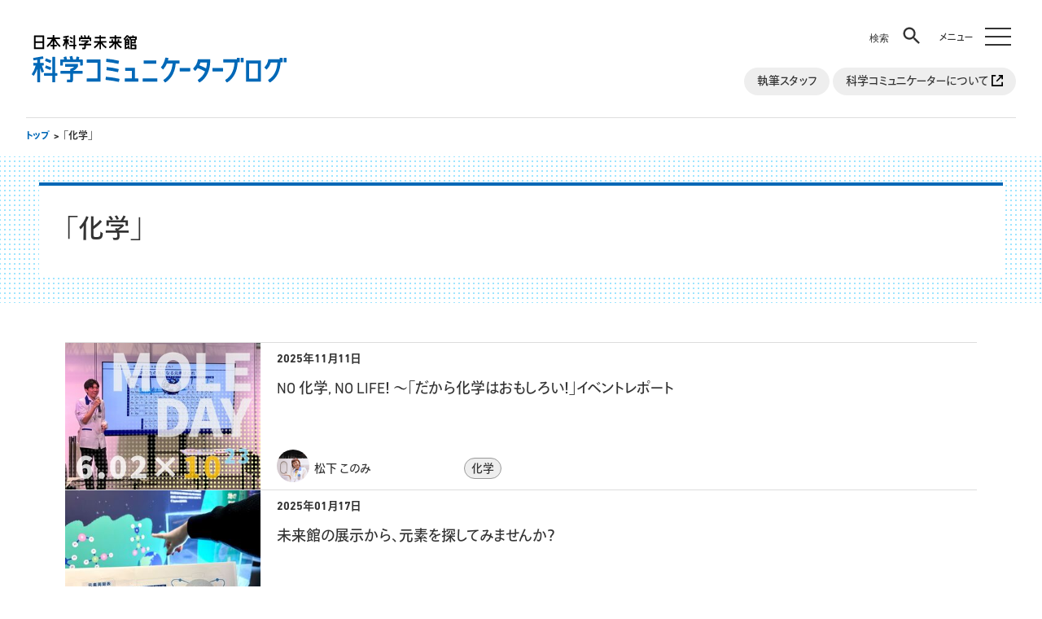

--- FILE ---
content_type: text/html; charset=UTF-8
request_url: https://blog.miraikan.jst.go.jp/categories/chemistry/index.html
body_size: 8122
content:
<!DOCTYPE html>
<html lang="ja">
<head>
<!-- Google tag (gtag.js) -->
<script async src="https://www.googletagmanager.com/gtag/js?id=UA-23799730-1"></script>
<script>
  window.dataLayer = window.dataLayer || [];
  function gtag(){dataLayer.push(arguments);}
  gtag('js', new Date());

  gtag('config', 'UA-23799730-1');
</script>
  <meta charset="UTF-8">




  
  
  
  
    
  

  <title>化学 | 科学コミュニケーターブログ</title>
  <meta name="viewport" content="width=device-width, initial-scale=1">
  <meta property="og:locale" content="ja_JP">
  
  <meta property="og:title" content="化学">
  <meta property="og:url" content="https://blog.miraikan.jst.go.jp/categories/chemistry/">
  <meta name="twitter:title" content="化学">
  <meta name="twitter:url" content="https://blog.miraikan.jst.go.jp/categories/chemistry/">
  <link itemprop="url" href="https://blog.miraikan.jst.go.jp/categories/chemistry/">
  <link rel="canonical" href="https://blog.miraikan.jst.go.jp/categories/chemistry/">
  
  
  <meta property="og:site_name" content="日本科学未来館（Miraikan）">
  <meta property="og:description" content="科学コミュニケーターブログ | 対話で科学を伝えている科学コミュニケーターによる日記です">
  <meta name="twitter:site" content="@miraikan">
  <meta name="twitter:description" content="科学コミュニケーターブログ | 対話で科学を伝えている科学コミュニケーターによる日記です">
  <meta name="description" content="科学コミュニケーターブログ | 対話で科学を伝えている科学コミュニケーターによる日記です">
  <meta itemprop="description" content="科学コミュニケーターブログ | 対話で科学を伝えている科学コミュニケーターによる日記です">
  <meta property="og:type" content="article">
  <meta property="og:image" content="https://blog.miraikan.jst.go.jp/images/scblog_ogimage.png">
  <meta name="twitter:card" content="summary_large_image">
  <meta name="twitter:image" content="https://blog.miraikan.jst.go.jp/images/scblog_ogimage.png">
  <link itemprop="image" href="https://blog.miraikan.jst.go.jp/images/scblog_ogimage.png">
  <link rel="stylesheet" type="text/css" href="/_assets/css/miraikan-blog.css?v=20250722">
  <script src="https://webfont.fontplus.jp/accessor/script/fontplus.js?9GlD~4u-hHQ%3D&box=kQi5wTvAiW0%3D&aa=1&ab=2"></script>
</head>
<body>
<div id="anchor-page-top"></div>

<header class="l-header g-header" role="banner">
  <div class="g-header__container l-container width-xxlarge">

    <div class="g-header-logo">
      <h1>
        <a href="/">
          <img src="/_assets/img/global/logo.svg" alt="日本科学未来館 科学コミュニケーターブログ">
        </a>
      </h1>
    </div>

    <nav class="g-header-nav" aria-label="ヘッダーナビゲーション">
      <ul class="g-header-nav__list">
        <li class="g-header-nav__item">
          <a class="g-header-nav__link" href="/author/">
            執筆スタッフ
          </a>
        </li>
        <li class="g-header-nav__item">
          <a class="g-header-nav__link icon-external" href="https://www.miraikan.jst.go.jp/aboutus/sc/" target="_blank" rel="noreferrer">
            科学コミュニケーターについて
            <img src="/_assets/img/global/icon-external.svg" class="u-external-img" alt="外部サイトへ移動します">
          </a>
        </li>
      </ul>
    </nav>
  </div>
</header>

<div class="g-menu l-container width-xxlarge">
  <div class="g-header-search">
  <button class="g-header-search__btn" id="js-toggle-search" role="button" aria-pressed="false" aria-label="検索窓を開ける" data-label-open="検索" data-label-close="閉じる"></button>
  <div class="g-header-search__label">検索</div>
  <div class="g-header-search__icon"><span></span></div>
</div>

<div class="g-header-search-field">
  <div class="g-header-search-field__container l-container">
    <p class="g-header-search-field__text">キーワードを入力して検索してください。</p>
    <form method="get" action="/search" class="g-header-menu__search-form">
        <input type="text" id="s" name="search" value="" class="g-header-menu__search-field" />
        <input type="hidden" name="IncludeBlogs" value="15" />
        <input type="hidden" name="limit" value="20" />
    　　　　<input type="hidden" name="CustomFieldsSearch" value="1" />
    　　　　<input type="hidden" name="CustomFieldsSearchClassType" value="entry" />
　　　　    <input type="hidden" name="CustomFieldsSearchField" value="EntryDataContent">
        <input type="submit" accesskey="4" value="検索" class="g-header-menu__search-btn" />
    </form>
  </div>
</div>

  <nav class="g-sticky-nav" aria-label="ヘッダービゲーション">
  <div class="g-sticky-nav__container">
    <button class="g-sticky-nav__hamburger" id="js-toggle-hamburger" aria-pressed="false" aria-label="メニューを開く" data-label-open="メニュー" data-label-close="閉じる" type="button"></button>
    <div class="g-sticky-nav__label">メニュー</div>
    <div class="g-sticky-nav__icon"><span></span></div>
  </div>
</nav>

<nav class="g-header-menu">
  <section class="g-header-menu__section">
    <a class="g-header-menu__logo" href="/">
      <img src="/_assets/img/global/logo.svg" alt="日本科学未来館 科学コミュニケーターブログ">
    </a>
  </section>

  <section class="g-header-menu__search">
    <h2 class="g-header-menu__heading">キーワード検索</h2>
    <form method="get" action="/search" class="g-header-menu__search-form">
        <input type="text" id="s" name="search" value="" class="g-header-menu__search-field" />
        <input type="hidden" name="IncludeBlogs" value="15" />
        <input type="hidden" name="limit" value="20" />
    　　　　<input type="hidden" name="CustomFieldsSearch" value="1" />
    　　　　<input type="hidden" name="CustomFieldsSearchClassType" value="entry" />
　　　　    <input type="hidden" name="CustomFieldsSearchField" value="EntryDataContent">
        <input type="submit" accesskey="4" value="検索" class="g-header-menu__search-btn" />
    </form>
  </section>

  <section class="g-header-menu__section">
    <h2 class="g-header-menu__heading">カテゴリ毎に記事を見る</h2>
    <ul class="c-tag-list g-header-menu__tag-list">
<ul class="c-tag-list g-header-menu__tag-list">
      
      <li class="c-tag-list__item">
        
          <a class="c-tag-list__link" href="/categories/life/">Life</a>
        
      </li>
      
      <li class="c-tag-list__item">
        
          <a class="c-tag-list__link" href="/categories/society/">Society</a>
        
      </li>
      
      <li class="c-tag-list__item">
        
          <a class="c-tag-list__link" href="/categories/earth/">Earth</a>
        
      </li>
      
      <li class="c-tag-list__item">
        
          <a class="c-tag-list__link" href="/categories/frontier/">Frontier</a>
        
      </li>
      
      <li class="c-tag-list__item">
        
          <a class="c-tag-list__link" href="/categories/accessibility/">アクセシビリティ</a>
        
      </li>
      
      <li class="c-tag-list__item">
        
          <a class="c-tag-list__link" href="/categories/sustainability/">サステナビリティ</a>
        
      </li>
      
      <li class="c-tag-list__item">
        
          <a class="c-tag-list__link" href="/categories/space/">宇宙・天体</a>
        
      </li>
      
      <li class="c-tag-list__item">
        
          <a class="c-tag-list__link" href="/categories/environment/">環境・エネルギー</a>
        
      </li>
      
      <li class="c-tag-list__item">
        
          <a class="c-tag-list__link" href="/categories/medicine/">医療・医学</a>
        
      </li>
      
      <li class="c-tag-list__item">
        
          
            <div class="c-select">
              <select class="c-tag-list__select" data-page-transition>
                <option value="/categories/bio_macro/">生物</option>
          
          <option value="/categories/bio_macro/">進化・生態</option>
          
        
      </li>
      
      <li class="c-tag-list__item">
        
          
          <option value="/categories/bio_micro/">遺伝子・細胞</option>
          
        
      </li>
      
      <li class="c-tag-list__item">
        
          
          <option value="/categories/agriculture/">農林水産</option>
          
              </select>
            </div>
          
        
      </li>
      
      <li class="c-tag-list__item">
        
          <a class="c-tag-list__link" href="/categories/technology/">テクノロジー</a>
        
      </li>
      
      <li class="c-tag-list__item">
        
          <a class="c-tag-list__link" href="/categories/physics/">物理・数学</a>
        
      </li>
      
      <li class="c-tag-list__item">
        
          <a class="c-tag-list__link" href="/categories/chemistry/">化学</a>
        
      </li>
      
      <li class="c-tag-list__item">
        
          <a class="c-tag-list__link" href="/categories/geoscience/">地球科学</a>
        
      </li>
      
      <li class="c-tag-list__item">
        
          <a class="c-tag-list__link" href="/categories/disaster/">防災・リスク</a>
        
      </li>
      
      <li class="c-tag-list__item">
        
          <a class="c-tag-list__link" href="/categories/social/">人文・社会科学</a>
        
      </li>
      
      <li class="c-tag-list__item">
        
          <a class="c-tag-list__link" href="/categories/citizen/">市民科学・実証実験</a>
        
      </li>
      
      <li class="c-tag-list__item">
        
          <a class="c-tag-list__link" href="/categories/extra/">科学よもやま話</a>
        
      </li>
      
    </ul>
    </ul>
  </section>

  <section class="g-header-menu__section">
    <h2 class="g-header-menu__heading">月毎に記事を見る</h2>
    <div class="g-header-menu__select">
      <select data-page-transition>
        <option value="">年月を選択してください。</option>
    
          
          <option value="/2026/01/">2026年01月</option>
    
          
          <option value="/2025/12/">2025年12月</option>
    
          
          <option value="/2025/11/">2025年11月</option>
    
          
          <option value="/2025/10/">2025年10月</option>
    
          
          <option value="/2025/09/">2025年09月</option>
    
          
          <option value="/2025/08/">2025年08月</option>
    
          
          <option value="/2025/07/">2025年07月</option>
    
          
          <option value="/2025/06/">2025年06月</option>
    
          
          <option value="/2025/05/">2025年05月</option>
    
          
          <option value="/2025/04/">2025年04月</option>
    
          
          <option value="/2025/03/">2025年03月</option>
    
          
          <option value="/2025/02/">2025年02月</option>
    
          
          <option value="/2025/01/">2025年01月</option>
    
          
          <option value="/2024/12/">2024年12月</option>
    
          
          <option value="/2024/11/">2024年11月</option>
    
          
          <option value="/2024/10/">2024年10月</option>
    
          
          <option value="/2024/09/">2024年09月</option>
    
          
          <option value="/2024/08/">2024年08月</option>
    
          
          <option value="/2024/07/">2024年07月</option>
    
          
          <option value="/2024/06/">2024年06月</option>
    
          
          <option value="/2024/05/">2024年05月</option>
    
          
          <option value="/2024/04/">2024年04月</option>
    
          
          <option value="/2024/02/">2024年02月</option>
    
          
          <option value="/2024/01/">2024年01月</option>
    
          
          <option value="/2023/12/">2023年12月</option>
    
          
          <option value="/2023/10/">2023年10月</option>
    
          
          <option value="/2023/08/">2023年08月</option>
    
          
          <option value="/2023/07/">2023年07月</option>
    
          
          <option value="/2023/06/">2023年06月</option>
    
          
          <option value="/2023/05/">2023年05月</option>
    
          
          <option value="/2023/04/">2023年04月</option>
    
          
          <option value="/2023/03/">2023年03月</option>
    
          
          <option value="/2023/02/">2023年02月</option>
    
          
          <option value="/2023/01/">2023年01月</option>
    
          
          <option value="/2022/12/">2022年12月</option>
    
          
          <option value="/2022/11/">2022年11月</option>
    
          
          <option value="/2022/10/">2022年10月</option>
    
          
          <option value="/2022/08/">2022年08月</option>
    
          
          <option value="/2022/07/">2022年07月</option>
    
          
          <option value="/2022/06/">2022年06月</option>
    
          
          <option value="/2022/05/">2022年05月</option>
    
          
          <option value="/2022/04/">2022年04月</option>
    
          
          <option value="/2022/03/">2022年03月</option>
    
          
          <option value="/2022/02/">2022年02月</option>
    
          
          <option value="/2022/01/">2022年01月</option>
    
          
          <option value="/2021/12/">2021年12月</option>
    
          
          <option value="/2021/11/">2021年11月</option>
    
          
          <option value="/2021/10/">2021年10月</option>
    
          
          <option value="/2021/09/">2021年09月</option>
    
          
          <option value="/2021/08/">2021年08月</option>
    
          
          <option value="/2021/07/">2021年07月</option>
    
          
          <option value="/2021/06/">2021年06月</option>
    
          
          <option value="/2021/05/">2021年05月</option>
    
          
          <option value="/2021/04/">2021年04月</option>
    
          
          <option value="/2021/03/">2021年03月</option>
    
          
          <option value="/2021/02/">2021年02月</option>
    
          
          <option value="/2021/01/">2021年01月</option>
    
          
          <option value="/2020/12/">2020年12月</option>
    
          
          <option value="/2020/11/">2020年11月</option>
    
          
          <option value="/2020/10/">2020年10月</option>
    
          
          <option value="/2020/09/">2020年09月</option>
    
          
          <option value="/2020/08/">2020年08月</option>
    
          
          <option value="/2020/07/">2020年07月</option>
    
          
          <option value="/2020/06/">2020年06月</option>
    
          
          <option value="/2020/05/">2020年05月</option>
    
          
          <option value="/2020/04/">2020年04月</option>
    
          
          <option value="/2020/03/">2020年03月</option>
    
          
          <option value="/2020/02/">2020年02月</option>
    
          
          <option value="/2020/01/">2020年01月</option>
    
          
          <option value="/2019/12/">2019年12月</option>
    
          
          <option value="/2019/11/">2019年11月</option>
    
          
          <option value="/2019/10/">2019年10月</option>
    
          
          <option value="/2019/09/">2019年09月</option>
    
          
          <option value="/2019/08/">2019年08月</option>
    
          
          <option value="/2019/07/">2019年07月</option>
    
          
          <option value="/2019/06/">2019年06月</option>
    
          
          <option value="/2019/05/">2019年05月</option>
    
          
          <option value="/2019/04/">2019年04月</option>
    
          
          <option value="/2019/03/">2019年03月</option>
    
          
          <option value="/2019/02/">2019年02月</option>
    
          
          <option value="/2019/01/">2019年01月</option>
    
          
          <option value="/2018/12/">2018年12月</option>
    
          
          <option value="/2018/11/">2018年11月</option>
    
          
          <option value="/2018/10/">2018年10月</option>
    
          
          <option value="/2018/09/">2018年09月</option>
    
          
          <option value="/2018/08/">2018年08月</option>
    
          
          <option value="/2018/07/">2018年07月</option>
    
          
          <option value="/2018/06/">2018年06月</option>
    
          
          <option value="/2018/05/">2018年05月</option>
    
          
          <option value="/2018/04/">2018年04月</option>
    
          
          <option value="/2018/03/">2018年03月</option>
    
          
          <option value="/2018/02/">2018年02月</option>
    
          
          <option value="/2018/01/">2018年01月</option>
    
          
          <option value="/2017/12/">2017年12月</option>
    
          
          <option value="/2017/11/">2017年11月</option>
    
          
          <option value="/2017/10/">2017年10月</option>
    
          
          <option value="/2017/09/">2017年09月</option>
    
          
          <option value="/2017/08/">2017年08月</option>
    
          
          <option value="/2017/07/">2017年07月</option>
    
          
          <option value="/2017/06/">2017年06月</option>
    
          
          <option value="/2017/05/">2017年05月</option>
    
          
          <option value="/2017/04/">2017年04月</option>
    
          
          <option value="/2017/03/">2017年03月</option>
    
          
          <option value="/2017/02/">2017年02月</option>
    
          
          <option value="/2017/01/">2017年01月</option>
    
          
          <option value="/2016/12/">2016年12月</option>
    
          
          <option value="/2016/11/">2016年11月</option>
    
          
          <option value="/2016/10/">2016年10月</option>
    
          
          <option value="/2016/09/">2016年09月</option>
    
          
          <option value="/2016/08/">2016年08月</option>
    
          
          <option value="/2016/07/">2016年07月</option>
    
          
          <option value="/2016/06/">2016年06月</option>
    
          
          <option value="/2016/05/">2016年05月</option>
    
          
          <option value="/2016/04/">2016年04月</option>
    
          
          <option value="/2016/03/">2016年03月</option>
    
          
          <option value="/2016/02/">2016年02月</option>
    
          
          <option value="/2016/01/">2016年01月</option>
    
          
          <option value="/2015/12/">2015年12月</option>
    
          
          <option value="/2015/10/">2015年10月</option>
    
          
          <option value="/2015/09/">2015年09月</option>
    
          
          <option value="/2015/08/">2015年08月</option>
    
          
          <option value="/2015/07/">2015年07月</option>
    
          
          <option value="/2015/06/">2015年06月</option>
    
          
          <option value="/2015/05/">2015年05月</option>
    
          
          <option value="/2015/04/">2015年04月</option>
    
          
          <option value="/2015/03/">2015年03月</option>
    
          
          <option value="/2015/01/">2015年01月</option>
    
          
          <option value="/2014/12/">2014年12月</option>
    
          
          <option value="/2014/11/">2014年11月</option>
    
          
          <option value="/2014/10/">2014年10月</option>
    
          
          <option value="/2014/09/">2014年09月</option>
    
          
          <option value="/2014/08/">2014年08月</option>
    
          
          <option value="/2014/07/">2014年07月</option>
    
          
          <option value="/2014/06/">2014年06月</option>
    
          
          <option value="/2014/05/">2014年05月</option>
    
          
          <option value="/2014/04/">2014年04月</option>
    
          
          <option value="/2014/03/">2014年03月</option>
    
          
          <option value="/2014/02/">2014年02月</option>
    
          
          <option value="/2014/01/">2014年01月</option>
    
          
          <option value="/2013/12/">2013年12月</option>
    
          
          <option value="/2013/11/">2013年11月</option>
    
          
          <option value="/2013/10/">2013年10月</option>
    
          
          <option value="/2013/09/">2013年09月</option>
    
          
          <option value="/2013/08/">2013年08月</option>
    
          
          <option value="/2013/07/">2013年07月</option>
    
          
          <option value="/2013/06/">2013年06月</option>
    
          
          <option value="/2013/05/">2013年05月</option>
    
          
          <option value="/2013/04/">2013年04月</option>
    
          
          <option value="/2013/03/">2013年03月</option>
    
          
          <option value="/2013/02/">2013年02月</option>
    
          
          <option value="/2013/01/">2013年01月</option>
    
          
          <option value="/2012/12/">2012年12月</option>
    
          
          <option value="/2012/11/">2012年11月</option>
    
          
          <option value="/2012/10/">2012年10月</option>
    
          
          <option value="/2012/09/">2012年09月</option>
    
          
          <option value="/2012/08/">2012年08月</option>
    
          
          <option value="/2012/07/">2012年07月</option>
    
          
          <option value="/2012/06/">2012年06月</option>
    
          
          <option value="/2012/05/">2012年05月</option>
    
          
          <option value="/2012/03/">2012年03月</option>
    
          
          <option value="/2012/02/">2012年02月</option>
    
          
          <option value="/2012/01/">2012年01月</option>
    
          
          <option value="/2011/12/">2011年12月</option>
    
          
          <option value="/2011/11/">2011年11月</option>
    
          
          <option value="/2011/10/">2011年10月</option>
    
          
          <option value="/2011/09/">2011年09月</option>
    
          
          <option value="/2011/08/">2011年08月</option>
    
          
          <option value="/2011/07/">2011年07月</option>
    
          
          <option value="/2011/06/">2011年06月</option>
    
      </select>
    </div>
  </section>

  <section class="g-header-menu__section">
    <ul class="g-header-menu__list">
      <li class="g-header-menu__item">
        <a class="g-header-menu__link" href="/author/">
          執筆スタッフ一覧
        </a>
      </li>
      <li class="g-header-menu__item">
        <a class="g-header-menu__link c-link icon-external" href="https://www.miraikan.jst.go.jp/aboutus/sc/" target="_blank" rel="noreferrer">
          科学コミュニケーターについて
          <img src="/_assets/img/global/icon-external-blue.svg" alt="外部サイトへ移動します">
        </a>
      </li>
      <li class="g-header-menu__item">
        <a class="g-header-menu__link c-link icon-external" href="https://www.miraikan.jst.go.jp/" target="_blank" rel="noreferrer">
          日本科学未来館
          <img src="/_assets/img/global/icon-external-blue.svg" alt="外部サイトへ移動します">
        </a>
      </li>
    </ul>
  </section>
</nav>

</div>

<div class="l-main" data-parent-basename="categories" data-child-basename="chemistry">
  <main class="p-archives" role="main">
  
    <nav class="c-breadcrumb" aria-label="パンくずリスト">
    <div class="c-breadcrumb__container l-container width-xxlarge">
      <ul class="c-breadcrumb__list">
        <li class="c-breadcrumb__item"><a href="/">トップ</a></li>
        <li class="c-breadcrumb__item">｢化学｣</li>
      </ul>
    </div>
  </nav>


  <div class="c-hero">
    <div class="c-hero__container">
      <h1 class="c-hero__title">｢化学｣</h1>
    </div>
  </div>

  <section class="c-card-type-c">
    <div class="c-card-type-c__container l-container">

  
    <article class="c-card-type-c__item">
      <a class="c-card-type-c__link" href="/articles/20251111no-no-life.html">
        <div class="c-card-type-c__body">
          <time class="c-card-type-c__date" datetime="2025-11-11T10:55:00+09:00" itemprop="datePublished">2025年11月11日</time>
          <div class="c-card-type-c__headline">
          
            <h4 class="c-card-type-c__title c-transition-underline">
              NO 化学, NO LIFE！ ～「だから化学はおもしろい！」イベントレポート
            </h4>
          </div>
          <div class="c-card-type-c__meta">
          
          
            <div class="c-card-type-c__author c-entry-author">
              <figure class="c-entry-author__fig" style="background-image: url(/assets_c/2025/08/konomi-matsushita-thumb-160x160-19777.jpg)">
                <img class="c-entry-author__img" src="/assets_c/2025/08/konomi-matsushita-thumb-160x160-19777.jpg" alt="">
              </figure>
              <p class="c-entry-author__name">松下 このみ</p>
            </div>
          
          
            <ul class="c-card-type-c__tags c-entry-tags">
          
            
              <li class="c-entry-tags__item"><span>化学</span></li>
            
          
            </ul>
          </div>
        </div>
        
        
          
          
        
        
        <div class="c-card-type-c__head">
          <figure class="c-card-type-c__fig c-transition-scale" style="background-image: url(/assets_c/2025/11/chem_ichiran-thumb-320xauto-20476.jpg);">
            <img class="c-card-type-c__img" src="/assets_c/2025/11/chem_ichiran-thumb-320xauto-20476.jpg" alt="">
          </figure>
        </div>
      </a>
    </article>
    
    
      
    
  
    <article class="c-card-type-c__item">
      <a class="c-card-type-c__link" href="/articles/20250117post-543.html">
        <div class="c-card-type-c__body">
          <time class="c-card-type-c__date" datetime="2025-01-17T09:55:00+09:00" itemprop="datePublished">2025年01月17日</time>
          <div class="c-card-type-c__headline">
          
            <h4 class="c-card-type-c__title c-transition-underline">
              未来館の展示から、元素を探してみませんか？
            </h4>
          </div>
          <div class="c-card-type-c__meta">
          
          
            <div class="c-card-type-c__author c-entry-author">
              <figure class="c-entry-author__fig" style="background-image: url(/assets_c/2024/07/risa-wakabayashi-thumb-160x160-16541.jpg)">
                <img class="c-entry-author__img" src="/assets_c/2024/07/risa-wakabayashi-thumb-160x160-16541.jpg" alt="">
              </figure>
              <p class="c-entry-author__name">若林 里咲</p>
            </div>
          
          
            <ul class="c-card-type-c__tags c-entry-tags">
          
            
              <li class="c-entry-tags__item"><span>化学</span></li>
            
          
            </ul>
          </div>
        </div>
        
        
          
          
        
        
        <div class="c-card-type-c__head">
          <figure class="c-card-type-c__fig c-transition-scale" style="background-image: url(/assets_c/2025/01/20250117_wakabayashi_main-thumb-320xauto-17706.jpg);">
            <img class="c-card-type-c__img" src="/assets_c/2025/01/20250117_wakabayashi_main-thumb-320xauto-17706.jpg" alt="">
          </figure>
        </div>
      </a>
    </article>
    
    
  
    <article class="c-card-type-c__item">
      <a class="c-card-type-c__link" href="/articles/20241022post-530.html">
        <div class="c-card-type-c__body">
          <time class="c-card-type-c__date" datetime="2024-10-22T09:55:00+09:00" itemprop="datePublished">2024年10月22日</time>
          <div class="c-card-type-c__headline">
          
            <p class="c-card-type-c__category c-transition-underline">2024年ノーベル化学賞</p>
          
            <h4 class="c-card-type-c__title c-transition-underline">
              【前編】コンピューターでタンパク質の構造を解き明かす!? 
            </h4>
          </div>
          <div class="c-card-type-c__meta">
          
          
            <div class="c-card-type-c__author c-entry-author">
              <figure class="c-entry-author__fig" style="background-image: url(/assets_c/2024/07/risa-wakabayashi-thumb-160x160-16541.jpg)">
                <img class="c-entry-author__img" src="/assets_c/2024/07/risa-wakabayashi-thumb-160x160-16541.jpg" alt="">
              </figure>
              <p class="c-entry-author__name">若林 里咲</p>
            </div>
          
          
            <ul class="c-card-type-c__tags c-entry-tags">
          
            
              <li class="c-entry-tags__item"><span>化学</span></li>
            
          
            </ul>
          </div>
        </div>
        
        
          
          
        
        
        <div class="c-card-type-c__head">
          <figure class="c-card-type-c__fig c-transition-scale" style="background-image: url(/assets_c/2024/10/20241021_wakabayashi_main-thumb-320xauto-17174.png);">
            <img class="c-card-type-c__img" src="/assets_c/2024/10/20241021_wakabayashi_main-thumb-320xauto-17174.png" alt="">
          </figure>
        </div>
      </a>
    </article>
    
    
  
    <article class="c-card-type-c__item">
      <a class="c-card-type-c__link" href="/articles/20241022post-531.html">
        <div class="c-card-type-c__body">
          <time class="c-card-type-c__date" datetime="2024-10-22T09:55:00+09:00" itemprop="datePublished">2024年10月22日</time>
          <div class="c-card-type-c__headline">
          
            <p class="c-card-type-c__category c-transition-underline">2024年ノーベル化学賞</p>
          
            <h4 class="c-card-type-c__title c-transition-underline">
              【後編】コンピューターでタンパク質の構造を解き明かす!?
            </h4>
          </div>
          <div class="c-card-type-c__meta">
          
          
            <div class="c-card-type-c__author c-entry-author">
              <figure class="c-entry-author__fig" style="background-image: url(/assets_c/2024/07/risa-wakabayashi-thumb-160x160-16541.jpg)">
                <img class="c-entry-author__img" src="/assets_c/2024/07/risa-wakabayashi-thumb-160x160-16541.jpg" alt="">
              </figure>
              <p class="c-entry-author__name">若林 里咲</p>
            </div>
          
          
            <ul class="c-card-type-c__tags c-entry-tags">
          
            
              <li class="c-entry-tags__item"><span>化学</span></li>
            
          
            </ul>
          </div>
        </div>
        
        
          
          
        
        
        <div class="c-card-type-c__head">
          <figure class="c-card-type-c__fig c-transition-scale" style="background-image: url(/assets_c/2024/10/20241021_wakabayashi_main-thumb-320xauto-17174.png);">
            <img class="c-card-type-c__img" src="/assets_c/2024/10/20241021_wakabayashi_main-thumb-320xauto-17174.png" alt="">
          </figure>
        </div>
      </a>
    </article>
    
    
  
    <article class="c-card-type-c__item">
      <a class="c-card-type-c__link" href="/articles/20240717post-516.html">
        <div class="c-card-type-c__body">
          <time class="c-card-type-c__date" datetime="2024-07-17T09:55:00+09:00" itemprop="datePublished">2024年07月17日</time>
          <div class="c-card-type-c__headline">
          
            <p class="c-card-type-c__category c-transition-underline">未来館の展示から、化学を楽しむ！</p>
          
            <h4 class="c-card-type-c__title c-transition-underline">
              ナナイロに変化する「青いクリームソーダ」を作ってみました
            </h4>
          </div>
          <div class="c-card-type-c__meta">
          
          
            <div class="c-card-type-c__author c-entry-author">
              <figure class="c-entry-author__fig" style="background-image: url(/assets_c/2024/07/risa-wakabayashi-thumb-160x160-16541.jpg)">
                <img class="c-entry-author__img" src="/assets_c/2024/07/risa-wakabayashi-thumb-160x160-16541.jpg" alt="">
              </figure>
              <p class="c-entry-author__name">若林 里咲</p>
            </div>
          
          
            <ul class="c-card-type-c__tags c-entry-tags">
          
            
              <li class="c-entry-tags__item"><span>化学</span></li>
            
              <li class="c-entry-tags__item"><span>科学よもやま話</span></li>
            
          
            </ul>
          </div>
        </div>
        
        
          
          
        
        
        <div class="c-card-type-c__head">
          <figure class="c-card-type-c__fig c-transition-scale" style="background-image: url(/assets_c/2024/07/20240712_thumbnail_keparan-thumb-320xauto-16523.jpg);">
            <img class="c-card-type-c__img" src="/assets_c/2024/07/20240712_thumbnail_keparan-thumb-320xauto-16523.jpg" alt="">
          </figure>
        </div>
      </a>
    </article>
    
    
  
    <article class="c-card-type-c__item">
      <a class="c-card-type-c__link" href="/articles/2023100690.html">
        <div class="c-card-type-c__body">
          <time class="c-card-type-c__date" datetime="2023-10-06T11:25:47+09:00" itemprop="datePublished">2023年10月06日</time>
          <div class="c-card-type-c__headline">
          
            <h4 class="c-card-type-c__title c-transition-underline">
              90秒でわかる3つのノーベル賞
            </h4>
          </div>
          <div class="c-card-type-c__meta">
          
          
            <div class="c-card-type-c__author c-entry-author">
              <figure class="c-entry-author__fig" style="background-image: url(/assets_c/2023/05/t-oota_202305-thumb-160x160-14597.jpg)">
                <img class="c-entry-author__img" src="/assets_c/2023/05/t-oota_202305-thumb-160x160-14597.jpg" alt="">
              </figure>
              <p class="c-entry-author__name">太田 努</p>
            </div>
          
          
            <ul class="c-card-type-c__tags c-entry-tags">
          
            
              <li class="c-entry-tags__item"><span>化学</span></li>
            
              <li class="c-entry-tags__item"><span>医療・医学</span></li>
            
              <li class="c-entry-tags__item"><span>物理・数学</span></li>
            
              <li class="c-entry-tags__item"><span>科学よもやま話</span></li>
            
          
            </ul>
          </div>
        </div>
        
        
          
          
        
        
        <div class="c-card-type-c__head">
          <figure class="c-card-type-c__fig c-transition-scale" style="background-image: url(/assets_c/2023/10/c33afa0261d515a841537b664418289327fa96b3-thumb-320xauto-15279.jpg);">
            <img class="c-card-type-c__img" src="/assets_c/2023/10/c33afa0261d515a841537b664418289327fa96b3-thumb-320xauto-15279.jpg" alt="">
          </figure>
        </div>
      </a>
    </article>
    
    
  
    <article class="c-card-type-c__item">
      <a class="c-card-type-c__link" href="/articles/20230407post-493.html">
        <div class="c-card-type-c__body">
          <time class="c-card-type-c__date" datetime="2023-04-07T11:25:00+09:00" itemprop="datePublished">2023年04月07日</time>
          <div class="c-card-type-c__headline">
          
            <p class="c-card-type-c__category c-transition-underline">「どうする!? プラごみ」vol. 1</p>
          
            <h4 class="c-card-type-c__title c-transition-underline">
              プラごみ問題の解決方法をみんなで一緒に探っていくイベントがはじまりました！
            </h4>
          </div>
          <div class="c-card-type-c__meta">
          
          
            <div class="c-card-type-c__author c-entry-author">
              <figure class="c-entry-author__fig" style="background-image: url(/assets_c/2025/09/motoyasu-hirai_02-thumb-160x160-20228.jpg)">
                <img class="c-entry-author__img" src="/assets_c/2025/09/motoyasu-hirai_02-thumb-160x160-20228.jpg" alt="">
              </figure>
              <p class="c-entry-author__name">平井 元康</p>
            </div>
          
          
            <ul class="c-card-type-c__tags c-entry-tags">
          
            
              <li class="c-entry-tags__item"><span>サステナビリティ</span></li>
            
              <li class="c-entry-tags__item"><span>化学</span></li>
            
              <li class="c-entry-tags__item"><span>環境・エネルギー</span></li>
            
          
            </ul>
          </div>
        </div>
        
        
          
          
        
        
        <div class="c-card-type-c__head">
          <figure class="c-card-type-c__fig c-transition-scale" style="background-image: url(/assets_c/2023/04/20230407_hirai_5-thumb-320xauto-14152.png);">
            <img class="c-card-type-c__img" src="/assets_c/2023/04/20230407_hirai_5-thumb-320xauto-14152.png" alt="">
          </figure>
        </div>
      </a>
    </article>
    
    
  
    <article class="c-card-type-c__item">
      <a class="c-card-type-c__link" href="/articles/20221219mirai-can-1.html">
        <div class="c-card-type-c__body">
          <time class="c-card-type-c__date" datetime="2022-12-19T12:00:00+09:00" itemprop="datePublished">2022年12月19日</time>
          <div class="c-card-type-c__headline">
          
            <h4 class="c-card-type-c__title c-transition-underline">
              （後半）漁網でできたカーペット⁈　～Mirai can ... ビー サステナブル!～
            </h4>
          </div>
          <div class="c-card-type-c__meta">
          
          
            <div class="c-card-type-c__author c-entry-author">
              <figure class="c-entry-author__fig" style="background-image: url(/assets_c/2023/05/hoeks_serah_202305-thumb-160x160-14598.jpg)">
                <img class="c-entry-author__img" src="/assets_c/2023/05/hoeks_serah_202305-thumb-160x160-14598.jpg" alt="">
              </figure>
              <p class="c-entry-author__name">セーラ ホクス</p>
            </div>
          
          
            <ul class="c-card-type-c__tags c-entry-tags">
          
            
              <li class="c-entry-tags__item"><span>テクノロジー</span></li>
            
              <li class="c-entry-tags__item"><span>化学</span></li>
            
          
            </ul>
          </div>
        </div>
        
        
          
          
        
        
        <div class="c-card-type-c__head">
          <figure class="c-card-type-c__fig c-transition-scale" style="background-image: url(/assets_c/2022/12/20221219_Serah_02-thumb-320xauto-13686.jpg);">
            <img class="c-card-type-c__img" src="/assets_c/2022/12/20221219_Serah_02-thumb-320xauto-13686.jpg" alt="">
          </figure>
        </div>
      </a>
    </article>
    
    
  
    <article class="c-card-type-c__item">
      <a class="c-card-type-c__link" href="/articles/202210142022.html">
        <div class="c-card-type-c__body">
          <time class="c-card-type-c__date" datetime="2022-10-14T16:20:00+09:00" itemprop="datePublished">2022年10月14日</time>
          <div class="c-card-type-c__headline">
          
            <p class="c-card-type-c__category c-transition-underline">2022年ノーベル化学賞</p>
          
            <h4 class="c-card-type-c__title c-transition-underline">
              クリックケミストリーと生体直交化学って何だろう？
            </h4>
          </div>
          <div class="c-card-type-c__meta">
          
          
            <div class="c-card-type-c__author c-entry-author">
              <figure class="c-entry-author__fig" style="background-image: url(/assets_c/2023/05/a-hirose_202305-thumb-160x160-14602.jpg)">
                <img class="c-entry-author__img" src="/assets_c/2023/05/a-hirose_202305-thumb-160x160-14602.jpg" alt="">
              </figure>
              <p class="c-entry-author__name">廣瀬 晶久</p>
            </div>
          
          
            <ul class="c-card-type-c__tags c-entry-tags">
          
            
              <li class="c-entry-tags__item"><span>化学</span></li>
            
          
            </ul>
          </div>
        </div>
        
        
          
          
        
        
        <div class="c-card-type-c__head">
          <figure class="c-card-type-c__fig c-transition-scale" style="background-image: url(/assets_c/2022/10/20221006_hirose_01-thumb-320xauto-13464.jpg);">
            <img class="c-card-type-c__img" src="/assets_c/2022/10/20221006_hirose_01-thumb-320xauto-13464.jpg" alt="">
          </figure>
        </div>
      </a>
    </article>
    
    
  
    <article class="c-card-type-c__item">
      <a class="c-card-type-c__link" href="/articles/20221001post-474.html">
        <div class="c-card-type-c__body">
          <time class="c-card-type-c__date" datetime="2022-10-01T15:16:43+09:00" itemprop="datePublished">2022年10月01日</time>
          <div class="c-card-type-c__headline">
          
            <h4 class="c-card-type-c__title c-transition-underline">
              今年もノーベル賞の季節！未来館ノーベルチームの準備の様子をお届けします！
            </h4>
          </div>
          <div class="c-card-type-c__meta">
          
          
            <div class="c-card-type-c__author c-entry-author">
              <figure class="c-entry-author__fig" style="background-image: url(/assets_c/2021/06/kotaro-osawa-thumb-160x160-10474.jpg)">
                <img class="c-entry-author__img" src="/assets_c/2021/06/kotaro-osawa-thumb-160x160-10474.jpg" alt="">
              </figure>
              <p class="c-entry-author__name">大澤 康太郎</p>
            </div>
          
          
            <ul class="c-card-type-c__tags c-entry-tags">
          
            
              <li class="c-entry-tags__item"><span>化学</span></li>
            
              <li class="c-entry-tags__item"><span>医療・医学</span></li>
            
              <li class="c-entry-tags__item"><span>物理・数学</span></li>
            
          
            </ul>
          </div>
        </div>
        
        
          
          
        
        
        <div class="c-card-type-c__head">
          <figure class="c-card-type-c__fig c-transition-scale" style="background-image: url(/assets_c/2022/10/20221003_osawa_01-thumb-320xauto-13434.jpg);">
            <img class="c-card-type-c__img" src="/assets_c/2022/10/20221003_osawa_01-thumb-320xauto-13434.jpg" alt="">
          </figure>
        </div>
      </a>
    </article>
    
    
  
    <article class="c-card-type-c__item">
      <a class="c-card-type-c__link" href="/articles/20211011post-445.html">
        <div class="c-card-type-c__body">
          <time class="c-card-type-c__date" datetime="2021-10-11T09:55:00+09:00" itemprop="datePublished">2021年10月11日</time>
          <div class="c-card-type-c__headline">
          
            <p class="c-card-type-c__category c-transition-underline">科学コミュニケーターと楽しむノーベル賞2021</p>
          
            <h4 class="c-card-type-c__title c-transition-underline">
              化学賞は不斉有機触媒の開発でリスト博士とマクミラン博士
            </h4>
          </div>
          <div class="c-card-type-c__meta">
          
          
            <div class="c-card-type-c__author c-entry-author">
              <figure class="c-entry-author__fig" style="background-image: url(/assets_c/2023/05/a-hirose_202305-thumb-160x160-14602.jpg)">
                <img class="c-entry-author__img" src="/assets_c/2023/05/a-hirose_202305-thumb-160x160-14602.jpg" alt="">
              </figure>
              <p class="c-entry-author__name">廣瀬 晶久</p>
            </div>
          
          
            <ul class="c-card-type-c__tags c-entry-tags">
          
            
              <li class="c-entry-tags__item"><span>化学</span></li>
            
          
            </ul>
          </div>
        </div>
        
        
          
          
        
        
        <div class="c-card-type-c__head">
          <figure class="c-card-type-c__fig c-transition-scale" style="background-image: url(/assets_c/2021/10/20211009_hirose_08-thumb-320xauto-11273.jpg);">
            <img class="c-card-type-c__img" src="/assets_c/2021/10/20211009_hirose_08-thumb-320xauto-11273.jpg" alt="">
          </figure>
        </div>
      </a>
    </article>
    
    
  
    <article class="c-card-type-c__item">
      <a class="c-card-type-c__link" href="/articles/202110042021.html">
        <div class="c-card-type-c__body">
          <time class="c-card-type-c__date" datetime="2021-10-04T09:55:00+09:00" itemprop="datePublished">2021年10月04日</time>
          <div class="c-card-type-c__headline">
          
            <p class="c-card-type-c__category c-transition-underline">科学コミュニケーターと楽しむノーベル賞2021</p>
          
            <h4 class="c-card-type-c__title c-transition-underline">
              科学コミュニケーター竹腰の推し研究～光るってカッコいい！有機EL開発までの長い道のり
            </h4>
          </div>
          <div class="c-card-type-c__meta">
          
          
            <div class="c-card-type-c__author c-entry-author">
              <figure class="c-entry-author__fig" style="background-image: url(/assets_c/2020/06/t-ayatsuka-thumb-160x160-5741.jpg)">
                <img class="c-entry-author__img" src="/assets_c/2020/06/t-ayatsuka-thumb-160x160-5741.jpg" alt="">
              </figure>
              <p class="c-entry-author__name">綾塚 達郎</p>
            </div>
          
          
            <ul class="c-card-type-c__tags c-entry-tags">
          
            
              <li class="c-entry-tags__item"><span>化学</span></li>
            
              <li class="c-entry-tags__item"><span>科学よもやま話</span></li>
            
          
            </ul>
          </div>
        </div>
        
        
          
          
        
        
        <div class="c-card-type-c__head">
          <figure class="c-card-type-c__fig c-transition-scale" style="background-image: url(/assets_c/2021/10/e2b67f20d0b74b579230c210483148bb34d9bf18-thumb-320xauto-11242.jpg);">
            <img class="c-card-type-c__img" src="/assets_c/2021/10/e2b67f20d0b74b579230c210483148bb34d9bf18-thumb-320xauto-11242.jpg" alt="">
          </figure>
        </div>
      </a>
    </article>
    
    
  
    <article class="c-card-type-c__item">
      <a class="c-card-type-c__link" href="/articles/20211001-.html">
        <div class="c-card-type-c__body">
          <time class="c-card-type-c__date" datetime="2021-10-01T09:55:00+09:00" itemprop="datePublished">2021年10月01日</time>
          <div class="c-card-type-c__headline">
          
            <p class="c-card-type-c__category c-transition-underline">科学コミュニケーターと楽しむノーベル賞2021</p>
          
            <h4 class="c-card-type-c__title c-transition-underline">
              科学コミュニケーター廣瀬の推し研究～光を使って何ができる？本多-藤嶋効果が切り開いた新たな研究分野
            </h4>
          </div>
          <div class="c-card-type-c__meta">
          
          
            <div class="c-card-type-c__author c-entry-author">
              <figure class="c-entry-author__fig" style="background-image: url(/assets_c/2020/06/t-ayatsuka-thumb-160x160-5741.jpg)">
                <img class="c-entry-author__img" src="/assets_c/2020/06/t-ayatsuka-thumb-160x160-5741.jpg" alt="">
              </figure>
              <p class="c-entry-author__name">綾塚 達郎</p>
            </div>
          
          
            <ul class="c-card-type-c__tags c-entry-tags">
          
            
              <li class="c-entry-tags__item"><span>化学</span></li>
            
              <li class="c-entry-tags__item"><span>科学よもやま話</span></li>
            
          
            </ul>
          </div>
        </div>
        
        
          
          
        
        
        <div class="c-card-type-c__head">
          <figure class="c-card-type-c__fig c-transition-scale" style="background-image: url(/assets_c/2021/09/00dc7102a7361dd2ef8645dbdc0579f5997ad74c-thumb-320xauto-11206.jpg);">
            <img class="c-card-type-c__img" src="/assets_c/2021/09/00dc7102a7361dd2ef8645dbdc0579f5997ad74c-thumb-320xauto-11206.jpg" alt="">
          </figure>
        </div>
      </a>
    </article>
    
    
  
    <article class="c-card-type-c__item">
      <a class="c-card-type-c__link" href="/articles/20210617post-422.html">
        <div class="c-card-type-c__body">
          <time class="c-card-type-c__date" datetime="2021-06-17T11:00:00+09:00" itemprop="datePublished">2021年06月17日</time>
          <div class="c-card-type-c__headline">
          
            <h4 class="c-card-type-c__title c-transition-underline">
              根岸英一博士の訃報に寄せて
            </h4>
          </div>
          <div class="c-card-type-c__meta">
          
          
            <div class="c-card-type-c__author c-entry-author">
              <figure class="c-entry-author__fig" style="background-image: url(/assets_c/2023/05/a-hirose_202305-thumb-160x160-14602.jpg)">
                <img class="c-entry-author__img" src="/assets_c/2023/05/a-hirose_202305-thumb-160x160-14602.jpg" alt="">
              </figure>
              <p class="c-entry-author__name">廣瀬 晶久</p>
            </div>
          
          
            <ul class="c-card-type-c__tags c-entry-tags">
          
            
              <li class="c-entry-tags__item"><span>化学</span></li>
            
          
            </ul>
          </div>
        </div>
        
        
          
          
        
        
        <div class="c-card-type-c__head">
          <figure class="c-card-type-c__fig c-transition-scale" style="background-image: url(/assets_c/2021/06/20210616_hirose_01-thumb-320xauto-10366.jpg);">
            <img class="c-card-type-c__img" src="/assets_c/2021/06/20210616_hirose_01-thumb-320xauto-10366.jpg" alt="">
          </figure>
        </div>
      </a>
    </article>
    
    
  
    <article class="c-card-type-c__item">
      <a class="c-card-type-c__link" href="/articles/20210330post-397.html">
        <div class="c-card-type-c__body">
          <time class="c-card-type-c__date" datetime="2021-03-30T10:00:00+09:00" itemprop="datePublished">2021年03月30日</time>
          <div class="c-card-type-c__headline">
          
            <h4 class="c-card-type-c__title c-transition-underline">
              空気電池って知ってますか？　&quot;量&quot;から考えるエネルギー
            </h4>
          </div>
          <div class="c-card-type-c__meta">
          
          
            <div class="c-card-type-c__author c-entry-author">
              <figure class="c-entry-author__fig" style="background-image: url(/assets_c/2020/04/m-takekoshi-thumb-160x160-1387.jpg)">
                <img class="c-entry-author__img" src="/assets_c/2020/04/m-takekoshi-thumb-160x160-1387.jpg" alt="">
              </figure>
              <p class="c-entry-author__name">竹腰 麻由</p>
            </div>
          
          
            <ul class="c-card-type-c__tags c-entry-tags">
          
            
              <li class="c-entry-tags__item"><span>テクノロジー</span></li>
            
              <li class="c-entry-tags__item"><span>化学</span></li>
            
              <li class="c-entry-tags__item"><span>環境・エネルギー</span></li>
            
          
            </ul>
          </div>
        </div>
        
        
          
          
        
        
        <div class="c-card-type-c__head">
          <figure class="c-card-type-c__fig c-transition-scale" style="background-image: url(/assets_c/2021/01/20210123_takekoshi_ichiran-thumb-320xauto-9113.jpg);">
            <img class="c-card-type-c__img" src="/assets_c/2021/01/20210123_takekoshi_ichiran-thumb-320xauto-9113.jpg" alt="">
          </figure>
        </div>
      </a>
    </article>
    
    </div>
  </section>



  
<div class="c-pagination">
  <div class="l-container">
    <ul class="c-pagination__list u-font-body-bold">
    
  
  
      <li class="c-pagination-item item-current" aria-current="page"><a class="c-pagination-item__link" href="#">1</a></li>
  
  

  
  
      <li class="c-pagination-item"><a class="c-pagination-item__link" href="/categories/chemistry/index_2.html">2</a></li>
  
  

  
  
      <li class="c-pagination-item"><a class="c-pagination-item__link" href="/categories/chemistry/index_3.html">3</a></li>
  
  

  
  
      <li class="c-pagination-item"><a class="c-pagination-item__link" href="/categories/chemistry/index_4.html">4</a></li>
  
  

  
  
      <li class="c-pagination-item"><a class="c-pagination-item__link" href="/categories/chemistry/index_5.html">5</a></li>
  
  
    
      <li class="c-pagination-item item-last"><a class="c-pagination-item__link" href="/categories/chemistry/index_5.html">最後 »</a></li>
    
    </ul>
  </div>
</div>
  




  <nav class="c-breadcrumb" aria-label="パンくずリスト">
    <div class="c-breadcrumb__container l-container width-xxlarge">
      <ul class="c-breadcrumb__list">
        <li class="c-breadcrumb__item"><a href="/">トップ</a></li>
        <li class="c-breadcrumb__item">｢化学｣</li>
      </ul>
    </div>
  </nav>


  
  </main>
</div>
<footer class="l-footer g-footer" role="contentinfo">
    <div class="g-footer-about">
    <div class="g-footer-about__container l-container">

      <div class="g-footer-about__row">
        <div class="g-footer-about__col">
          <div class="g-footer-about__inner">
            <h2 class="g-footer-about__title">このブログについて</h2>
            <div class="g-footer-about__text">
              <p>日本科学未来館の活動で扱うさまざまなトピックを中心に、科学技術の魅力や営みを伝えます。</p>
              <p>科学技術は、私たちの暮らしや社会、そして未来とどのように関わっているのでしょうか。科学コミュニケーターと一緒にそのヒントを探っていきます。</p>
            </div>
          </div>
        </div>
        <div class="g-footer-about__col">
          <div class="g-footer-about__inner">
            <h2 class="g-footer-about__title">科学コミュニケーターについて</h2>
            <div class="g-footer-about__text">
              <p>日本科学未来館には、多様なバックグラウンドをもつ科学コミュニケーターが在籍しています。</p>
              <p>科学技術をわかりやすく伝えるとともに、科学技術のあり方や未来社会をどう築いていくかについて、社会のさまざまな立場の人と対話をしながらともに考えています。</p>
            </div>
          </div>
        </div>
      </div><!-- g-footer-about__row -->

      <div class="g-footer-about__link">
        <a class="c-button width-full icon-external" href="https://www.miraikan.jst.go.jp/aboutus/communicators/" target="_blank" rel="noreferrer">
          科学コミュニケーターについて詳しくみる
          <img src="/_assets/img/global/icon-external.svg" class="u-external-img" alt="外部サイトへ移動します">
        </a>
      </div>

    </div><!-- g-footer-about__container -->
  </div><!-- g-footer-about -->

  <div class="g-footer-rights">
    <div class="g-footer-rights__container">
      <div class="g-footer-rights__text">
        <p>本ブログは、執筆するスタッフの氏名が明記されている記事ページに関しては、その文責は、原則として、執筆者本人にあります。ブログの内容は、必ずしも日本科学未来館の立場・方針・意見などの公式見解を示しているものではありません。</p>
      </div>
    </div>
  </div>
  <div class="g-footer-logo">
    <a class="g-footer-logo__link" href="https://www.miraikan.jst.go.jp/" target="_blank" rel="noreferrer">
      <img class="g-footer-logo__img" src="/_assets/img/global/logo-miraikan.svg" alt="Miraikan">
    </a>
  </div>
    <div class="g-footer-menu">
    <div class="g-footer-menu__container l-container">
      <nav class="g-footer-menu__nav" aria-label="フッターリンク">
        <ul class="g-footer-menu__list">
          <li class="g-footer-menu__item">
            <a class="g-footer-menu__link c-link icon-external" href="https://www.miraikan.jst.go.jp/" target="_blank" rel="noreferrer">
              日本科学未来館ウェブサイト
              <img src="/_assets/img/global/icon-external.svg" class="u-external-img" alt="外部サイトへ移動します">
            </a>
          </li>
          <li class="g-footer-menu__item">
            <a class="g-footer-menu__link c-link icon-external" href="https://www.miraikan.jst.go.jp/aboutus/communicators/" target="_blank" rel="noreferrer">
              科学コミュニケーターについて
              <img src="/_assets/img/global/icon-external.svg" class="u-external-img" alt="外部サイトへ移動します">
            </a>
          </li>
          <li class="g-footer-menu__item">
            <a class="g-footer-menu__link c-link icon-external" href="https://www.miraikan.jst.go.jp/sitepolicy/" target="_blank" rel="noreferrer">
              サイトポリシー
              <img src="/_assets/img/global/icon-external.svg" class="u-external-img" alt="外部サイトへ移動します">
            </a>
          </li>
          <li class="g-footer-menu__item">
            <a class="g-footer-menu__link c-link icon-external" href="https://www.miraikan.jst.go.jp/contact/aboutus.html" target="_blank" rel="noreferrer">
              お問い合わせ
              <img src="/_assets/img/global/icon-external.svg" class="u-external-img" alt="外部サイトへ移動します">
            </a>
          </li>
        </ul>
      </nav>
    </div><!-- g-footer-menu__container -->
  </div><!-- g-footer-menu -->

  <div class="g-footer-sns">
  <div class="g-footer-sns__container l-container">
    <dl class="g-footer-sns__list">
      <dt class="g-footer-sns__title">公式ソーシャルメディア</dt>
      <dd class="g-footer-sns__item">
        <a class="g-footer-sns__link" target="_blank" rel="noreferrer" href="https://twitter.com/miraikan">
          <figure class="g-footer-sns__fig">
            <img src="/_assets/img/global/logo-x.svg" alt="X">
          </figure>
          <span class="g-footer-sns__name">X（旧Twitter）</span>
        </a>
      </dd>
      <dd class="g-footer-sns__item">
        <a class="g-footer-sns__link" target="_blank" rel="noreferrer" href="https://www.facebook.com/miraikan.jp">
          <figure class="g-footer-sns__fig">
            <img src="/_assets/img/global/logo-facebook.svg" alt="Facebook">
          </figure>
          <span class="g-footer-sns__name">Facebook</span>
        </a>
      </dd>
      <dd class="g-footer-sns__item">
        <a class="g-footer-sns__link" target="_blank" rel="noreferrer" href="https://www.youtube.com/user/MiraikanChannel">
          <figure class="g-footer-sns__fig">
            <img src="/_assets/img/global/logo-youtube.svg" alt="YouTube">
          </figure>
          <span class="g-footer-sns__name">YouTube</span>
        </a>
      </dd>
      <dd class="g-footer-sns__item">
        <a class="g-footer-sns__link" target="_blank" rel="noreferrer" href="https://ch.nicovideo.jp/miraikan">
          <figure class="g-footer-sns__fig">
            <img src="/_assets/img/global/logo-niconico.svg" alt="niconico">
          </figure>
          <span class="g-footer-sns__name">niconico</span>
        </a>
      </dd>
      <dd class="g-footer-sns__item">
        <a class="g-footer-sns__link" target="_blank" rel="noreferrer" href="https://www.instagram.com/miraikan/?hl=ja">
          <figure class="g-footer-sns__fig">
            <img src="/_assets/img/global/logo-instagram.svg" alt="Instagram">
          </figure>
          <span class="g-footer-sns__name">Instagram</span>
        </a>
      </dd>
    </dl>
  </div><!-- g-footer-sns__container -->
</div><!-- g-footer-sns -->

  <small class="g-footer-copy">&copy;Miraikan – The National Museum of Emerging Science and Innovation</small>
</footer>

<script type="text/javascript" src="/_assets/js/miraikan-blog.js"></script>
</body>
</html>

--- FILE ---
content_type: text/css
request_url: https://blog.miraikan.jst.go.jp/_assets/css/miraikan-blog.css?v=20250722
body_size: 12607
content:
/*! normalize.css v8.0.1 | MIT License | github.com/necolas/normalize.css */@import url("https://fonts.googleapis.com/css?family=Noto+Sans+SC:400,700&display=swap");@import url("https://fonts.googleapis.com/css?family=Noto+Sans+KR:400,700&display=swap");html{line-height:1.15;-webkit-text-size-adjust:100%}body{margin:0}main{display:block}h1{font-size:2em;margin:0.67em 0}hr{box-sizing:content-box;height:0;overflow:visible}pre{font-family:monospace, monospace;font-size:1em}a{background-color:transparent}abbr[title]{border-bottom:none;text-decoration:underline;-webkit-text-decoration:underline dotted;text-decoration:underline dotted}b,strong{font-weight:bolder}code,kbd,samp{font-family:monospace, monospace;font-size:1em}small{font-size:80%}sub,sup{font-size:75%;line-height:0;position:relative;vertical-align:baseline}sub{bottom:-0.25em}sup{top:-0.5em}img{border-style:none}button,input,optgroup,select,textarea{font-family:inherit;font-size:100%;line-height:1.15;margin:0}button,input{overflow:visible}button,select{text-transform:none}button,[type="button"],[type="reset"],[type="submit"]{-webkit-appearance:button}button::-moz-focus-inner,[type="button"]::-moz-focus-inner,[type="reset"]::-moz-focus-inner,[type="submit"]::-moz-focus-inner{border-style:none;padding:0}button:-moz-focusring,[type="button"]:-moz-focusring,[type="reset"]:-moz-focusring,[type="submit"]:-moz-focusring{outline:1px dotted ButtonText}fieldset{padding:0.35em 0.75em 0.625em}legend{box-sizing:border-box;color:inherit;display:table;max-width:100%;padding:0;white-space:normal}progress{vertical-align:baseline}textarea{overflow:auto}[type="checkbox"],[type="radio"]{box-sizing:border-box;padding:0}[type="number"]::-webkit-inner-spin-button,[type="number"]::-webkit-outer-spin-button{height:auto}[type="search"]{-webkit-appearance:textfield;outline-offset:-2px}[type="search"]::-webkit-search-decoration{-webkit-appearance:none}::-webkit-file-upload-button{-webkit-appearance:button;font:inherit}details{display:block}summary{display:list-item}template{display:none}[hidden]{display:none}*:focus:not(:focus-visible),*::before:focus:not(:focus-visible),*::after:focus:not(:focus-visible){outline:none}.visually-hidden,.u-screen-reader{position:absolute;white-space:nowrap;width:1px;height:1px;overflow:hidden;border:0;padding:0;clip:rect(0 0 0 0);-webkit-clip-path:inset(50%);clip-path:inset(50%);margin:-1px}.plain-list{list-style:url("data:image/svg+xml,%3Csvg xmlns='http://www.w3.org/2000/svg'/%3E");padding-left:0}@media (prefers-reduced-motion: reduce){*,*::before,*::after{-webkit-transition:none !important;transition:none !important;-webkit-animation:none !important;animation:none !important;scroll-behavior:auto !important}}/*! Type: YakuHanJPs - Based on Noto Sans CJK JP */@font-face{font-family:"YakuHanJPs";font-style:normal;font-weight:100;font-display:swap;src:url("../fonts/YakuHanJPs/YakuHanJPs-Thin.eot");src:url("../fonts/YakuHanJPs/YakuHanJPs-Thin.woff2") format("woff2"),url("../fonts/YakuHanJPs/YakuHanJPs-Thin.woff") format("woff");unicode-range:U+3008-3011,U+3014-3015,U+ff08-ff09,U+ff3b,U+ff3d,U+ff5b,U+ff5d}@font-face{font-family:"YakuHanJPs";font-style:normal;font-weight:200;font-display:swap;src:url("../fonts/YakuHanJPs/YakuHanJPs-Light.eot");src:url("../fonts/YakuHanJPs/YakuHanJPs-Light.woff2") format("woff2"),url("../fonts/YakuHanJPs/YakuHanJPs-Light.woff") format("woff");unicode-range:U+3008-3011,U+3014-3015,U+ff08-ff09,U+ff3b,U+ff3d,U+ff5b,U+ff5d}@font-face{font-family:"YakuHanJPs";font-style:normal;font-weight:300;font-display:swap;src:url("../fonts/YakuHanJPs/YakuHanJPs-DemiLight.eot");src:url("../fonts/YakuHanJPs/YakuHanJPs-DemiLight.woff2") format("woff2"),url("../fonts/YakuHanJPs/YakuHanJPs-DemiLight.woff") format("woff");unicode-range:U+3008-3011,U+3014-3015,U+ff08-ff09,U+ff3b,U+ff3d,U+ff5b,U+ff5d}@font-face{font-family:"YakuHanJPs";font-style:normal;font-weight:400;font-display:swap;src:url("../fonts/YakuHanJPs/YakuHanJPs-Regular.eot");src:url("../fonts/YakuHanJPs/YakuHanJPs-Regular.woff2") format("woff2"),url("../fonts/YakuHanJPs/YakuHanJPs-Regular.woff") format("woff");unicode-range:U+3008-3011,U+3014-3015,U+ff08-ff09,U+ff3b,U+ff3d,U+ff5b,U+ff5d}@font-face{font-family:"YakuHanJPs";font-style:normal;font-weight:500;font-display:swap;src:url("../fonts/YakuHanJPs/YakuHanJPs-Medium.eot");src:url("../fonts/YakuHanJPs/YakuHanJPs-Medium.woff2") format("woff2"),url("../fonts/YakuHanJPs/YakuHanJPs-Medium.woff") format("woff");unicode-range:U+3008-3011,U+3014-3015,U+ff08-ff09,U+ff3b,U+ff3d,U+ff5b,U+ff5d}@font-face{font-family:"YakuHanJPs";font-style:normal;font-weight:700;font-display:swap;src:url("../fonts/YakuHanJPs/YakuHanJPs-Bold.eot");src:url("../fonts/YakuHanJPs/YakuHanJPs-Bold.woff2") format("woff2"),url("../fonts/YakuHanJPs/YakuHanJPs-Bold.woff") format("woff");unicode-range:U+3008-3011,U+3014-3015,U+ff08-ff09,U+ff3b,U+ff3d,U+ff5b,U+ff5d}@font-face{font-family:"YakuHanJPs";font-style:normal;font-weight:900;font-display:swap;src:url("../fonts/YakuHanJPs/YakuHanJPs-Black.eot");src:url("../fonts/YakuHanJPs/YakuHanJPs-Black.woff2") format("woff2"),url("../fonts/YakuHanJPs/YakuHanJPs-Black.woff") format("woff");unicode-range:U+3008-3011,U+3014-3015,U+ff08-ff09,U+ff3b,U+ff3d,U+ff5b,U+ff5d}html{font-size:16px}@media (min-width: 1600px){html{font-size:18px}}@media (max-width: 767px){html{font-size:14px}}body{line-height:1.5;color:#333;box-sizing:border-box}*,*:before,*:after{box-sizing:inherit}html[lang="ja"] h1,html[lang="ja"] h2,html[lang="ja"] h3,html[lang="ja"] h4,html[lang="ja"] h5,html[lang="ja"] h6,html[lang="ja"] b{font-family:DINNextLTPro-Regular,"Helvetica Neue","Helvetica",Arial,"Roboto","Noto Sans","Segoe UI","Droid Sans","Verdana",TazuganeGothicStdN-Regular,"Noto Sans Japanese","Hiragino Sans","ヒラギノ角ゴ ProN W3","Hiragino Kaku Gothic ProN","メイリオ","Meiryo",sans-serif;font-weight:400;font-style:normal}html[lang="ja"] strong{font-family:YakuHanJPs,"Helvetica Neue","Helvetica",Arial,"Roboto","Noto Sans","Segoe UI","Droid Sans","Verdana","Noto Sans Japanese","Hiragino Sans","ヒラギノ角ゴ ProN W3","Hiragino Kaku Gothic ProN","メイリオ","Meiryo",sans-serif;font-weight:700;font-style:normal}a{color:#0068B7;-webkit-transition:.4s;transition:.4s}a:hover{color:#333}figure{margin:0}img{max-width:100%;height:auto}ul,ol{margin:0;padding:0;list-style:none}.l-container{margin-right:auto;margin-left:auto;padding-right:1rem;padding-left:1rem;width:100%;max-width:72rem}.l-container .l-container{padding-left:0;padding-right:0}.l-container.width-xxlarge{max-width:124rem;max-width:1984px;padding-right:32px;padding-left:32px}.l-container.width-xlarge{max-width:82.375rem}.l-container.width-large{max-width:74rem}.l-container.width-small{max-width:50rem}.l-container.width-xsmall{max-width:46rem}.l-container.width-img{max-width:26.875rem}@media (max-width: 767px){.l-container{padding-right:1.6rem;padding-left:1.6rem}.l-container.gap-0{padding-right:0;padding-left:0}}.l-container.has-border{border-top:4px solid #0068B7}.l-main{width:100%;padding-top:9rem}@media (max-width: 767px){.l-main{padding:0}}body:after{content:'';display:block;position:fixed;top:0;bottom:0;left:0;right:0;background:#fff;z-index:-1;-webkit-transition:.5s;transition:.5s;opacity:0}.ui-hamburger-active header,.ui-search-active header{z-index:99}.ui-hamburger-active:after,.ui-search-active:after{z-index:1000;opacity:0.65}.l-row{display:-webkit-box;display:flex;-webkit-box-orient:horizontal;-webkit-box-direction:normal;flex-direction:row;flex-wrap:wrap;-webkit-box-align:stretch;align-items:stretch;margin-left:-1rem;margin-right:-1rem}.l-row-direction-column{-webkit-box-orient:vertical;-webkit-box-direction:normal;flex-direction:column}.l-row>.l-col{margin-left:1rem;margin-right:1rem}.l-row-cols-4>.l-col{flex-basis:calc( 100% / 4 - 1rem * 2)}@media (max-width: 767px){.l-row-cols-4{-webkit-box-orient:vertical;-webkit-box-direction:normal;flex-direction:column}}.l-row-cols-3>.l-col{flex-basis:calc( 100% / 3 - 1rem * 2)}@media (max-width: 767px){.l-row-cols-3{-webkit-box-orient:vertical;-webkit-box-direction:normal;flex-direction:column}}.l-row-cols-2>.l-col{flex-basis:calc( 100% / 2 - 1rem * 2)}@media (max-width: 767px){.l-row-cols-2{-webkit-box-orient:vertical;-webkit-box-direction:normal;flex-direction:column}}.l-row-cols-1>.l-col{flex-basis:calc( 100% - 1rem * 2)}.l-row.l-row-gap-1px{display:-webkit-box;display:flex;-webkit-box-orient:horizontal;-webkit-box-direction:normal;flex-direction:row;flex-wrap:wrap;-webkit-box-align:stretch;align-items:stretch;margin-left:-.5px;margin-right:-.5px}.l-row.l-row-gap-1px-direction-column{-webkit-box-orient:vertical;-webkit-box-direction:normal;flex-direction:column}.l-row.l-row-gap-1px>.l-col{margin-left:.5px;margin-right:.5px}.l-row.l-row-gap-1px.l-row-cols-2>.l-col{flex-basis:calc( 100% / 2 - .5px * 2)}@media (max-width: 767px){.l-row.l-row-gap-1px.l-row-cols-2{-webkit-box-orient:vertical;-webkit-box-direction:normal;flex-direction:column}}.l-row.l-row-gap-1px.l-row-cols-3>.l-col{flex-basis:calc( 100% / 3 - .5px * 2)}@media (max-width: 767px){.l-row.l-row-gap-1px.l-row-cols-3{-webkit-box-orient:vertical;-webkit-box-direction:normal;flex-direction:column}}.l-row.l-row-gap-1px.l-row-cols-4>.l-col{flex-basis:calc( 100% / 4 - .5px * 2)}@media (max-width: 767px){.l-row.l-row-gap-1px.l-row-cols-4{-webkit-box-orient:vertical;-webkit-box-direction:normal;flex-direction:column}}.c-archives-nav{display:-webkit-box;display:flex;-webkit-box-pack:center;justify-content:center}@media (max-width: 767px){.c-archives-nav{flex-wrap:wrap}}.c-archives-nav a{display:block;text-decoration:none}.c-archives-nav__item{margin:0 .3rem}@media (max-width: 767px){.c-archives-nav__item:nth-child(2){-webkit-box-ordinal-group:2;order:1}}.c-archives-nav__list{min-width:22rem}.c-author-list{max-width:67.1875rem;margin:2rem auto 3.875rem;padding:0 1rem}@media (max-width: 767px){.c-author-list{margin-bottom:0}}.c-author-list__container{display:-webkit-box;display:flex;flex-wrap:wrap;margin:0 -1rem}@media (min-width: 767px){.c-author-list__item{width:48.571%;margin-bottom:4rem}}@media (max-width: 767px){.c-author-list__item{width:100%;margin-bottom:2.5rem}}.c-author-list__link{display:-webkit-box;display:flex;text-decoration:none;color:#333}.c-author-list__link:hover{opacity:.7}.c-author-list__head{margin-right:2rem}@media (max-width: 767px){.c-author-list__head{margin-right:1.21429rem}}.c-author-list__body{display:-webkit-box;display:flex;-webkit-box-orient:vertical;-webkit-box-direction:normal;flex-direction:column;-webkit-box-pack:center;justify-content:center}.c-author-list__fig{width:10rem;height:10rem;background-size:cover;background-position:center;border-radius:100%;border:2px solid #0068B7}@media (max-width: 767px){.c-author-list__fig{width:32vw;height:32vw}}.c-author-list__img{display:none}.c-author-list__name{font-size:1.125rem;margin:0;color:#0068B7}html[lang="ja"] .c-author-list__name{font-family:DINNextLTPro-Bold,"Helvetica Neue","Helvetica",Arial,"Roboto","Noto Sans","Segoe UI","Droid Sans","Verdana",TazuganeGothicStdN-Bold,"Noto Sans Japanese","Hiragino Sans","ヒラギノ角ゴ ProN W3","Hiragino Kaku Gothic ProN","メイリオ","Meiryo",sans-serif;font-weight:700;font-style:normal}@media (max-width: 767px){.c-author-list__name{font-size:1rem}}.c-author-list__name-en{font-size:.875rem;margin:0 0 .5rem}html[lang="ja"] .c-author-list__name-en{font-family:DINNextLTPro-Regular,"Helvetica Neue","Helvetica",Arial,"Roboto","Noto Sans","Segoe UI","Droid Sans","Verdana",TazuganeGothicStdN-Regular,"Noto Sans Japanese","Hiragino Sans","ヒラギノ角ゴ ProN W3","Hiragino Kaku Gothic ProN","メイリオ","Meiryo",sans-serif;font-weight:400;font-style:normal}@media (max-width: 767px){.c-author-list__name-en{font-size:.85714rem;margin-bottom:.4rem}}.c-author-list__field{font-size:.875rem;margin:0}html[lang="ja"] .c-author-list__field{font-family:DINNextLTPro-Bold,"Helvetica Neue","Helvetica",Arial,"Roboto","Noto Sans","Segoe UI","Droid Sans","Verdana",TazuganeGothicStdN-Bold,"Noto Sans Japanese","Hiragino Sans","ヒラギノ角ゴ ProN W3","Hiragino Kaku Gothic ProN","メイリオ","Meiryo",sans-serif;font-weight:700;font-style:normal}@media (max-width: 767px){.c-author-list__field{font-size:.85714rem}}.c-author-profile{padding:2.5625rem 0 2.0625rem}.c-author-profile__title.c-heading-2{padding-top:0}@media (min-width: 767px){.c-author-profile__row{display:-webkit-box;display:flex}}.c-author-profile__col:first-child{width:10rem;-webkit-box-flex:0;flex:none;margin-right:2rem}.c-author-profile__col:first-child img{border-radius:100%;width:100%;height:auto}@media (max-width: 767px){.c-author-profile__fig{float:left;width:6.85714rem;height:6.85714rem;margin-right:1rem}}.c-author-profile__shoulder{margin-bottom:.5rem}html[lang="ja"] .c-author-profile__shoulder{font-family:DINNextLTPro-Regular,"Helvetica Neue","Helvetica",Arial,"Roboto","Noto Sans","Segoe UI","Droid Sans","Verdana",TazuganeGothicStdN-Regular,"Noto Sans Japanese","Hiragino Sans","ヒラギノ角ゴ ProN W3","Hiragino Kaku Gothic ProN","メイリオ","Meiryo",sans-serif;font-weight:400;font-style:normal}@media (max-width: 767px){.c-author-profile__shoulder{font-size:.85714rem}}.c-author-profile__name{margin:0;font-size:1.25rem;margin-bottom:.5rem}html[lang="ja"] .c-author-profile__name{font-family:DINNextLTPro-Bold,"Helvetica Neue","Helvetica",Arial,"Roboto","Noto Sans","Segoe UI","Droid Sans","Verdana",TazuganeGothicStdN-Bold,"Noto Sans Japanese","Hiragino Sans","ヒラギノ角ゴ ProN W3","Hiragino Kaku Gothic ProN","メイリオ","Meiryo",sans-serif;font-weight:700;font-style:normal}@media (max-width: 767px){.c-author-profile__name{font-size:1.125rem}.c-author-profile__name:first-child{padding-top:2rem}}.c-author-profile__kana{font-size:.875rem}html[lang="ja"] .c-author-profile__kana{font-family:DINNextLTPro-Regular,"Helvetica Neue","Helvetica",Arial,"Roboto","Noto Sans","Segoe UI","Droid Sans","Verdana",TazuganeGothicStdN-Regular,"Noto Sans Japanese","Hiragino Sans","ヒラギノ角ゴ ProN W3","Hiragino Kaku Gothic ProN","メイリオ","Meiryo",sans-serif;font-weight:400;font-style:normal}@media (max-width: 767px){.c-author-profile__kana{display:block}}.c-author-profile__field{font-size:.875rem;margin:0 0 1rem}html[lang="ja"] .c-author-profile__field{font-family:DINNextLTPro-Bold,"Helvetica Neue","Helvetica",Arial,"Roboto","Noto Sans","Segoe UI","Droid Sans","Verdana",TazuganeGothicStdN-Bold,"Noto Sans Japanese","Hiragino Sans","ヒラギノ角ゴ ProN W3","Hiragino Kaku Gothic ProN","メイリオ","Meiryo",sans-serif;font-weight:700;font-style:normal}.c-author-profile__text{font-size:1rem;line-height:2;margin:0}@media (max-width: 767px){.c-author-profile__text{clear:both;padding-top:1rem}}.c-author-profile__link{margin-top:1.75rem}@media (min-width: 767px){.c-author-profile.type-b .c-author-profile__name{font-size:2rem}html[lang="ja"] .c-author-profile.type-b .c-author-profile__name{font-family:DINNextLTPro-Regular,"Helvetica Neue","Helvetica",Arial,"Roboto","Noto Sans","Segoe UI","Droid Sans","Verdana",TazuganeGothicStdN-Regular,"Noto Sans Japanese","Hiragino Sans","ヒラギノ角ゴ ProN W3","Hiragino Kaku Gothic ProN","メイリオ","Meiryo",sans-serif;font-weight:400;font-style:normal}.c-author-profile.type-b .c-author-profile__kana{font-size:1.125rem}.c-author-profile.type-b .c-author-profile__field{font-size:1.125rem}}.c-author-retirement{max-width:67.1875rem;margin:2rem auto 3.875rem;padding:0 1rem}@media (max-width: 767px){.c-author-retirement{margin-bottom:0}}.c-author-retirement__item{margin-bottom:1rem}.c-author-retirement__link{text-decoration:none}.c-author-retirement__name{font-size:1.125rem}html[lang="ja"] .c-author-retirement__name{font-family:DINNextLTPro-Bold,"Helvetica Neue","Helvetica",Arial,"Roboto","Noto Sans","Segoe UI","Droid Sans","Verdana",TazuganeGothicStdN-Bold,"Noto Sans Japanese","Hiragino Sans","ヒラギノ角ゴ ProN W3","Hiragino Kaku Gothic ProN","メイリオ","Meiryo",sans-serif;font-weight:700;font-style:normal}@media (max-width: 767px){.c-author-retirement__name{font-size:1rem}}.c-author-retirement__kana{display:block;font-size:.875rem}@media (max-width: 767px){.c-author-retirement__kana{font-size:.85714rem}}.c-box.type-a{background:#F4F4F4;font-size:.875rem;padding:2rem;line-height:1.5;margin:3rem 0}@media (max-width: 767px){.c-box.type-a{padding:1.5rem;font-size:.85714rem}}@media (max-width: 767px){.c-breadcrumb{padding-bottom:3rem}.c-breadcrumb:first-child{display:none}}.c-breadcrumb__container{padding:0;position:relative}@media (max-width: 767px){.c-breadcrumb__container{padding-top:1rem}}.c-breadcrumb__container:before{content:'';width:calc(100% - 64px);height:1px;position:absolute;top:0;background:#DDDDDD}.c-breadcrumb__list{display:-webkit-box;display:flex;padding:.94rem 0;flex-wrap:wrap}.c-breadcrumb__item{font-size:0.75rem}html[lang="ja"] .c-breadcrumb__item{font-family:DINNextLTPro-Bold,"Helvetica Neue","Helvetica",Arial,"Roboto","Noto Sans","Segoe UI","Droid Sans","Verdana",TazuganeGothicStdN-Bold,"Noto Sans Japanese","Hiragino Sans","ヒラギノ角ゴ ProN W3","Hiragino Kaku Gothic ProN","メイリオ","Meiryo",sans-serif;font-weight:700;font-style:normal}.c-breadcrumb__item+.c-breadcrumb__item:before{content:'>';display:inline-block;margin:0 0.3rem}.c-breadcrumb a{text-decoration:none}.c-breadcrumb a:hover{text-decoration:underline}.c-hero.has-bg .c-breadcrumb a{color:#fff}.c-button{display:inline-block;position:relative;max-width:100%;padding:1rem 2rem;text-align:center;color:#0068B7;background:#fff;border:2px solid #80DDFF;border-radius:3.75rem;text-decoration:none;-webkit-appearance:none;-moz-appearance:none;appearance:none;cursor:pointer;-webkit-transition:0.2s ease 0s;transition:0.2s ease 0s}html[lang="ja"] .c-button{font-family:DINNextLTPro-Bold,"Helvetica Neue","Helvetica",Arial,"Roboto","Noto Sans","Segoe UI","Droid Sans","Verdana",TazuganeGothicStdN-Bold,"Noto Sans Japanese","Hiragino Sans","ヒラギノ角ゴ ProN W3","Hiragino Kaku Gothic ProN","メイリオ","Meiryo",sans-serif;font-weight:700;font-style:normal}.c-button:hover{color:#fff;background:#0068B7;border-color:#0068B7}.c-button.border-none{border:none}.c-button.width-middle{width:22rem}.c-button.width-xlarge{width:44rem}.c-button.width-full{width:100%}.c-button.width-half{width:50%}.c-button.has-arrow:after,.c-button.icon-arrow:after,.c-button.icon-back-arrow:after{content:'';display:inline-block;position:absolute;top:0;bottom:0;right:.875rem;margin:auto;width:0;height:0;border-style:solid;border-width:5px 0 5px 8px;border-color:transparent transparent transparent #0068B7;-webkit-transition:0.2s ease 0s;transition:0.2s ease 0s}.c-button.has-arrow:hover:after,.c-button.icon-arrow:hover:after,.c-button.icon-back-arrow:hover:after{border-left-color:#fff}.c-button.icon-back-arrow:after{left:.875rem;right:auto;-webkit-transform:rotate(180deg);transform:rotate(180deg)}.c-button.icon-external:after{content:'';display:inline-block;position:absolute;top:0;bottom:0;right:1.375rem;margin:auto;width:.875rem;height:.875rem;background-image:url(/_assets/img/global/icon-external-blue.svg);background-size:.875rem}.c-button.icon-external:hover:after{background-image:url(/_assets/img/global/icon-external-white.svg)}.c-button.icon-external img[src$='icon-external.svg']{position:absolute;visibility:hidden}.c-button.theme-transparent:not(:hover){background:none;border-color:transparent}.c-card-type-a{padding:2rem 0 2.125rem;background-image:url(/_assets/img/global/bg-dot.svg)}html[lang="ja"] .c-card-type-a{font-family:DINNextLTPro-Regular,"Helvetica Neue","Helvetica",Arial,"Roboto","Noto Sans","Segoe UI","Droid Sans","Verdana",TazuganeGothicStdN-Regular,"Noto Sans Japanese","Hiragino Sans","ヒラギノ角ゴ ProN W3","Hiragino Kaku Gothic ProN","メイリオ","Meiryo",sans-serif;font-weight:400;font-style:normal}.c-card-type-a__container{display:-webkit-box;display:flex}@media (max-width: 767px){.c-card-type-a__container{-webkit-box-orient:vertical;-webkit-box-direction:normal;flex-direction:column}}.c-card-type-a__item{background:white;box-shadow:1px 1px 3px rgba(0,0,0,0.15);border-radius:8px;position:relative;padding-bottom:4.4375rem}@media (min-width: 767px){.c-card-type-a__item{width:48.571%}.c-card-type-a__item:nth-child(2n){margin-left:2.857%;box-shadow:-1px 1px 3px rgba(0,0,0,0.15)}}@media (max-width: 767px){.c-card-type-a__item{padding:0;margin-bottom:1.25rem}}.c-card-type-a__link{text-decoration:none;color:#333;display:-webkit-box;display:flex;-webkit-box-orient:vertical;-webkit-box-direction:normal;flex-direction:column}@media (max-width: 767px){.c-card-type-a__link{-webkit-box-orient:vertical;-webkit-box-direction:normal;flex-direction:column}}.c-card-type-a__body{padding:1.03125rem 1.375rem 0.5rem;-webkit-box-ordinal-group:3;order:2}@media (max-width: 767px){.c-card-type-a__body{padding:1.03571rem 1rem .75rem}}.c-card-type-a__tags{position:absolute;top:1rem;right:.6rem;z-index:1}@media (max-width: 767px){.c-card-type-a__tags{top:0.714rem;right:1rem}}.c-card-type-a__pickup{margin:0;position:absolute;top:.5rem;left:-.5rem;z-index:1;background:#0068B7;color:white;font-size:1.3125rem;padding:0 .8rem}html[lang="ja"] .c-card-type-a__pickup{font-family:DINNextLTPro-Bold,"Helvetica Neue","Helvetica",Arial,"Roboto","Noto Sans","Segoe UI","Droid Sans","Verdana",TazuganeGothicStdN-Bold,"Noto Sans Japanese","Hiragino Sans","ヒラギノ角ゴ ProN W3","Hiragino Kaku Gothic ProN","メイリオ","Meiryo",sans-serif;font-weight:700;font-style:normal}@media (max-width: 767px){.c-card-type-a__pickup{font-size:1.21429rem}}.c-card-type-a__date{display:-webkit-box;display:flex;-webkit-box-orient:vertical;-webkit-box-direction:normal;flex-direction:column;-webkit-box-pack:center;justify-content:center;font-size:.875rem;line-height:1;margin-bottom:1rem}html[lang="ja"] .c-card-type-a__date{font-family:DINNextLTPro-Bold,"Helvetica Neue","Helvetica",Arial,"Roboto","Noto Sans","Segoe UI","Droid Sans","Verdana",TazuganeGothicStdN-Bold,"Noto Sans Japanese","Hiragino Sans","ヒラギノ角ゴ ProN W3","Hiragino Kaku Gothic ProN","メイリオ","Meiryo",sans-serif;font-weight:700;font-style:normal}@media (max-width: 767px){.c-card-type-a__date{font-size:1rem;margin-bottom:1.09375rem}}.c-card-type-a__category{font-size:.875rem}@media (max-width: 767px){.c-card-type-a__category{font-size:1rem}}.c-card-type-a__category:after{margin-bottom:.25rem}.c-card-type-a__title{font-size:1.25rem;line-height:1.5}@media (max-width: 767px){.c-card-type-a__title{font-size:1.42857rem}}.c-card-type-a__author{display:-webkit-box;display:flex;font-size:.875rem;position:absolute;bottom:1rem}@media (max-width: 767px){.c-card-type-a__author{font-size:.85714rem;position:static;border-top:1px solid #DDDDDD;padding-top:1rem;font-size:1rem}}.c-card-type-b{margin-top:3rem}html[lang="ja"] .c-card-type-b{font-family:DINNextLTPro-Regular,"Helvetica Neue","Helvetica",Arial,"Roboto","Noto Sans","Segoe UI","Droid Sans","Verdana",TazuganeGothicStdN-Regular,"Noto Sans Japanese","Hiragino Sans","ヒラギノ角ゴ ProN W3","Hiragino Kaku Gothic ProN","メイリオ","Meiryo",sans-serif;font-weight:400;font-style:normal}.c-card-type-b__container{padding:0 1rem 3.8rem;display:-webkit-box;display:flex;flex-wrap:wrap}@media (max-width: 767px){.c-card-type-b__container{display:block}}.c-card-type-b__item{-webkit-box-flex:0;flex:0 1;flex-basis:31.3%;position:relative;padding-bottom:4rem;margin-bottom:1.25rem}@media (min-width: 767px){.c-card-type-b__item:not(:nth-child(3n)){margin-right:3.05%}}@media (max-width: 767px){.c-card-type-b__item{padding-bottom:0;margin-bottom:2.75rem}}.c-card-type-b__link{text-decoration:none;color:#333;display:-webkit-box;display:flex;-webkit-box-orient:vertical;-webkit-box-direction:normal;flex-direction:column}.c-card-type-b__head{margin-bottom:1rem}.c-card-type-b__body{-webkit-box-ordinal-group:3;order:2;padding-bottom:1.2rem}@media (max-width: 767px){.c-card-type-b__body{margin:0;padding:0}}.c-card-type-b__tags{margin:0;position:absolute;top:0;left:0;width:100%;z-index:1;flex-wrap:wrap;padding:.5625rem .375rem;-webkit-box-pack:end;justify-content:flex-end;gap:0.25rem .375rem}.c-card-type-b__tags li{margin-right:0 !important}.c-card-type-b__category{font-size:.875rem}.c-card-type-b__category:after{margin-bottom:.3rem}.c-card-type-b__date{display:-webkit-box;display:flex;-webkit-box-orient:vertical;-webkit-box-direction:normal;flex-direction:column;-webkit-box-pack:center;justify-content:center;font-size:.875rem;line-height:1;margin-bottom:1.125rem}html[lang="ja"] .c-card-type-b__date{font-family:DINNextLTPro-Bold,"Helvetica Neue","Helvetica",Arial,"Roboto","Noto Sans","Segoe UI","Droid Sans","Verdana",TazuganeGothicStdN-Bold,"Noto Sans Japanese","Hiragino Sans","ヒラギノ角ゴ ProN W3","Hiragino Kaku Gothic ProN","メイリオ","Meiryo",sans-serif;font-weight:700;font-style:normal}@media (max-width: 767px){.c-card-type-b__date{margin-bottom:1.25rem}}.c-card-type-b__title{font-size:1.125rem;line-height:1.5;min-height:3rem}@media (max-width: 767px){.c-card-type-b__title{font-size:1.142rem;margin:.6rem 0;min-height:0}}.c-card-type-b__author{display:-webkit-box;display:flex;font-size:.875rem;position:absolute;bottom:1rem;width:100%;padding-top:1rem}@media (max-width: 767px){.c-card-type-b__author{position:static}}.c-card-type-b__author figure{margin-right:.5rem}@media (max-width: 767px) and (max-width: 767px){.c-card-type-b.sm-type-c__link{min-height:16rem;padding:2.78571rem 0 1rem}}.c-card-type-c{margin-top:3rem}html[lang="ja"] .c-card-type-c{font-family:DINNextLTPro-Regular,"Helvetica Neue","Helvetica",Arial,"Roboto","Noto Sans","Segoe UI","Droid Sans","Verdana",TazuganeGothicStdN-Regular,"Noto Sans Japanese","Hiragino Sans","ヒラギノ角ゴ ProN W3","Hiragino Kaku Gothic ProN","メイリオ","Meiryo",sans-serif;font-weight:400;font-style:normal}.c-card-type-c__container{padding:0 1rem 3.8rem}.c-card-type-c__item{position:relative;border-bottom:1px solid #DDDDDD}.c-card-type-c__item:first-child{border-top:1px solid #DDDDDD}@media (max-width: 767px){.c-card-type-c__item{background:#fff}}.c-card-type-c__link{display:-webkit-box;display:flex;text-decoration:none;color:#333;min-height:10rem}@media (max-width: 767px){.c-card-type-c__link{min-height:16rem;padding:2.78571rem 0 1rem}}.c-card-type-c__head{width:15rem;-webkit-box-flex:0;flex:none}@media (max-width: 767px){.c-card-type-c__head{width:7.07143rem;height:5.28571rem;margin-right:1rem}}.c-card-type-c__fig{height:100%;border-radius:0 !important}.no-image .c-card-type-c__fig{background-size:100% !important}.c-card-type-c__body{-webkit-box-ordinal-group:3;order:2;padding:.875rem 0 4rem 1.25rem}@media (max-width: 767px){.c-card-type-c__body{margin:0;padding:0;display:block}}.c-card-type-c__category{font-size:.875rem;margin:0;width:100%}.c-card-type-c__date{display:-webkit-box;display:flex;-webkit-box-orient:vertical;-webkit-box-direction:normal;flex-direction:column;-webkit-box-pack:center;justify-content:center;font-size:.875rem;line-height:1;margin-bottom:1rem}html[lang="ja"] .c-card-type-c__date{font-family:DINNextLTPro-Bold,"Helvetica Neue","Helvetica",Arial,"Roboto","Noto Sans","Segoe UI","Droid Sans","Verdana",TazuganeGothicStdN-Bold,"Noto Sans Japanese","Hiragino Sans","ヒラギノ角ゴ ProN W3","Hiragino Kaku Gothic ProN","メイリオ","Meiryo",sans-serif;font-weight:700;font-style:normal}@media (max-width: 767px){.c-card-type-c__date{position:absolute;top:1rem;left:0}}@media (max-width: 767px){.c-card-type-c__headline{min-height:5.5rem}}.c-card-type-c__title{margin:0 0 .6875rem;font-size:1.125rem;line-height:1.5;width:100%}@media (max-width: 767px){.c-card-type-c__title{font-size:1.142rem;margin:.6rem 0}}.c-card-type-c__meta{display:-webkit-box;display:flex;font-size:.875rem;margin-right:1.5rem;min-width:12.8125rem;position:absolute;bottom:0}@media (max-width: 767px){.c-card-type-c__meta{display:block;position:static;padding-top:.5rem;margin-left:-8.07143rem}}.c-card-type-c__author{min-width:13.375rem;margin-right:1rem}.c-card-type-c__author figure{width:2.5rem;height:2.5rem;margin-right:.375rem}@media (max-width: 767px){.c-card-type-c__author figure{width:3rem;height:3rem}}.c-card-type-c__tags{margin:0;padding-top:.6rem}.c-card-type-d{padding:2rem 0;background-image:url(/_assets/img/global/bg-dot.svg)}@media (max-width: 767px){.c-card-type-d{padding:2rem 1rem}}.c-card-type-d__container{display:-webkit-box;display:flex;background:#fff;padding:0}@media (max-width: 767px){.c-card-type-d__container{-webkit-box-orient:vertical;-webkit-box-direction:normal;flex-direction:column;border-top:8px solid #0068B7}}.c-card-type-d__content{border-top:8px solid #0068B7;position:relative;-webkit-box-ordinal-group:3;order:2;padding:2rem 2rem 4rem;width:100%}html[lang="ja"] .c-card-type-d__content{font-family:DINNextLTPro-Regular,"Helvetica Neue","Helvetica",Arial,"Roboto","Noto Sans","Segoe UI","Droid Sans","Verdana",TazuganeGothicStdN-Regular,"Noto Sans Japanese","Hiragino Sans","ヒラギノ角ゴ ProN W3","Hiragino Kaku Gothic ProN","メイリオ","Meiryo",sans-serif;font-weight:400;font-style:normal}@media (max-width: 767px){.c-card-type-d__content{border:none;padding:1.57143rem 1rem 1.42857rem}}@media (min-width: 767px){.no-image .c-card-type-d__content{padding:2rem 5.6875rem 5.6875rem 5.6875rem}}.c-card-type-d__fig{border-radius:0;-webkit-box-flex:0;flex:none;width:50%;background-size:cover;background-position:center;background-color:white}@media (max-width: 767px){.c-card-type-d__fig{width:100%}}.c-card-type-d__img{display:none}.c-card-type-d__date{margin-bottom:2rem}.c-card-type-d__category{font-size:1.125rem;margin-bottom:.5rem}html[lang="ja"] .c-card-type-d__category{font-family:DINNextLTPro-Bold,"Helvetica Neue","Helvetica",Arial,"Roboto","Noto Sans","Segoe UI","Droid Sans","Verdana",TazuganeGothicStdN-Bold,"Noto Sans Japanese","Hiragino Sans","ヒラギノ角ゴ ProN W3","Hiragino Kaku Gothic ProN","メイリオ","Meiryo",sans-serif;font-weight:700;font-style:normal}@media (max-width: 767px){.c-card-type-d__category{font-size:1rem}}.c-card-type-d__title{margin:0 0 2rem;font-size:1.75rem;line-height:1.5}@media (max-width: 767px){.c-card-type-d__title{font-size:1.71429rem;margin-bottom:1.5rem}}@media (max-width: 767px){.c-card-type-d__author{margin-bottom:1.71429rem}}.c-card-type-d__author figure{width:6rem;height:6rem}@media (max-width: 767px){.c-card-type-d__author figure{width:4.28571rem;height:4.28571rem;margin-right:1.14286rem}}.c-card-type-d__author p{border:none}.c-card-type-d__tags{position:absolute;bottom:1.0625rem;left:2rem}@media (max-width: 767px){.c-card-type-d__tags{position:static;margin:0}}@media (min-width: 767px){.no-image .c-card-type-d__tags{left:5.6875rem}}[class*=c-card-type-] [class*=__head]{overflow:hidden}[class*=c-card-type-] [class*=__head].no-image{border:1px solid #CCCCCC}[class*=c-card-type-] [class*=__head] [class*=__fig]{-webkit-box-ordinal-group:2;order:1;line-height:0;background-repeat:no-repeat;background-position:center;background-color:white;position:relative;width:100%;background-size:cover;border-radius:4px 4px 0 0}[class*=c-card-type-] [class*=__head] [class*=__fig]:before{content:"";display:block;padding-top:75%}[class*=c-card-type-] [class*=__head] [class*=__fig]>*{position:absolute;top:0;left:0;bottom:0;right:0}@media (max-width: 767px){[class*=c-card-type-] [class*=__head] [class*=__fig]{width:100%;-webkit-box-flex:0;flex:none;margin-right:.5rem}}[class*=c-card-type-] [class*=__head] [class*=__img]{display:none}[class*=c-card-type-] [class*=__title],[class*=c-card-type-] [class*=__category]{-webkit-transition:.4s;transition:.4s}[class*=c-card-type-] [class*=__title]::after,[class*=c-card-type-] [class*=__category]::after{content:'';display:block}[class*=c-card-type-] [class*=__link]:hover [class*=__title],[class*=c-card-type-] [class*=__link]:hover [class*=__category]{color:#0068B7}.c-dl-1{display:-webkit-box;display:flex}@media (max-width: 767px){.c-dl-1{-webkit-box-orient:vertical;-webkit-box-direction:normal;flex-direction:column;-webkit-box-align:start;align-items:flex-start}}.c-dl-1 dt{-webkit-box-flex:0;flex:0 1 10rem;margin:0 1rem 0 0}.c-dl-1 dt.basis-6rem{flex-basis:6rem}.c-dl-1 dt.basis-8rem{flex-basis:8rem}.c-dl-1 dt.basis-10rem{flex-basis:10rem}.c-dl-1 dt.basis-12rem{flex-basis:12rem}.c-dl-1 dt.basis-14rem{flex-basis:14rem}.c-dl-1 dt.basis-16rem{flex-basis:16rem}.c-dl-1 dt.basis-18rem{flex-basis:18rem}.c-dl-1 dt.basis-20rem{flex-basis:20rem}.c-dl-1 dt.basis-22rem{flex-basis:22rem}.c-dl-1 dt.basis-24rem{flex-basis:24rem}.c-dl-1 dt.basis-26rem{flex-basis:26rem}.c-dl-1 dt.basis-28rem{flex-basis:28rem}.c-dl-1 dt.basis-30rem{flex-basis:30rem}.c-dl-1 dt.basis-32rem{flex-basis:32rem}.c-dl-1 dt.basis-34rem{flex-basis:34rem}.c-dl-1 dt.basis-36rem{flex-basis:36rem}.c-dl-1 dt.basis-38rem{flex-basis:38rem}.c-dl-1 dt.basis-40rem{flex-basis:40rem}@media (max-width: 767px){.c-dl-1 dt{-webkit-box-flex:1;flex:1 1 auto}.c-dl-1 dt[class*="basis"]{-webkit-box-flex:1;flex:1 1 auto}}.c-dl-1 dd{-webkit-box-flex:1;flex:1 1 auto;margin:0}.c-entry-author{display:-webkit-box;display:flex}.c-entry-author__link{display:-webkit-box;display:flex;text-decoration:none;color:inherit}.c-entry-author__link:hover{text-decoration:underline}.c-entry-author__link:hover figure{opacity:.7}.c-entry-author__fig{line-height:0;background-repeat:no-repeat;background-position:center;background-color:white;position:relative;width:100%;background-size:cover;border-radius:100%;width:3rem;margin-right:1.125rem;-webkit-transition:.4s;transition:.4s}.c-entry-author__fig:before{content:"";display:block;padding-top:100%}.c-entry-author__fig>*{position:absolute;top:0;left:0;bottom:0;right:0}@media (max-width: 767px){.c-entry-author__fig{width:3rem;-webkit-box-flex:0;flex:none;margin-right:.5rem}}.c-entry-author__fig img{display:none}.c-entry-author__name{display:-webkit-box;display:flex;-webkit-box-orient:vertical;-webkit-box-direction:normal;flex-direction:column;-webkit-box-pack:center;justify-content:center}.c-entry-tags{font-size:0.9375rem;display:-webkit-box;display:flex;font-size:.875rem}@media (max-width: 767px){.c-entry-tags{font-size:.85714rem}}.c-entry-tags__item:not(:last-child){margin-right:.375rem}.c-entry-tags__link,.c-entry-tags span{display:inline-block;text-decoration:none;color:inherit;background:#EEEEEE;border:1px solid #999999;border-radius:25px;height:1.625rem;line-height:1.8rem;padding:0 .5rem}.c-entry-tags__link:hover{background:#333;color:white}[class*="c-heading-"]{margin:0}html[lang="ja"] [class*="c-heading-"]{font-family:DINNextLTPro-Bold,"Helvetica Neue","Helvetica",Arial,"Roboto","Noto Sans","Segoe UI","Droid Sans","Verdana",TazuganeGothicStdN-Bold,"Noto Sans Japanese","Hiragino Sans","ヒラギノ角ゴ ProN W3","Hiragino Kaku Gothic ProN","メイリオ","Meiryo",sans-serif;font-weight:700;font-style:normal}.c-heading-1{font-size:2.5rem;padding:2.075rem 0}@media (max-width: 767px){.c-heading-1{font-size:2rem}}.c-heading-2{font-size:1.375rem;padding:1.66rem 0}@media (max-width: 767px){.c-heading-2{font-size:1.28571rem;line-height:1.25}}.c-heading-2.type-a{border-left:4px solid #0068B7;padding-left:1.75rem;margin:8rem 0 2.5rem;padding:0.75rem 0 0.75rem 1.25rem}html[lang="ja"] .c-heading-2.type-a{font-family:DINNextLTPro-Bold,"Helvetica Neue","Helvetica",Arial,"Roboto","Noto Sans","Segoe UI","Droid Sans","Verdana",TazuganeGothicStdN-Bold,"Noto Sans Japanese","Hiragino Sans","ヒラギノ角ゴ ProN W3","Hiragino Kaku Gothic ProN","メイリオ","Meiryo",sans-serif;font-weight:700;font-style:normal}@media (max-width: 767px){.c-heading-2.type-a{padding:1.4rem 0 1.4rem .75rem;margin-top:6rem}}.c-heading-3{font-size:1.25rem;line-height:1.36364}@media (max-width: 767px){.c-heading-3{font-size:1.14286rem;line-height:1.40625}}.c-heading-3.type-a{border-left:2px solid #80DDFF;padding:0.625rem 0 0.5rem .875rem;margin:4rem 0 2rem}html[lang="ja"] .c-heading-3.type-a{font-family:DINNextLTPro-Bold,"Helvetica Neue","Helvetica",Arial,"Roboto","Noto Sans","Segoe UI","Droid Sans","Verdana",TazuganeGothicStdN-Bold,"Noto Sans Japanese","Hiragino Sans","ヒラギノ角ゴ ProN W3","Hiragino Kaku Gothic ProN","メイリオ","Meiryo",sans-serif;font-weight:700;font-style:normal}@media (max-width: 767px){.c-heading-3.type-a{margin:3rem 0 1.5rem}}.c-heading-4{font-size:1.125rem;line-height:1.22727}@media (max-width: 767px){.c-heading-4{font-size:1.14286rem;line-height:1.5}}.c-heading-4.type-a{margin:4rem 0 2rem}html[lang="ja"] .c-heading-4.type-a{font-family:DINNextLTPro-Bold,"Helvetica Neue","Helvetica",Arial,"Roboto","Noto Sans","Segoe UI","Droid Sans","Verdana",TazuganeGothicStdN-Bold,"Noto Sans Japanese","Hiragino Sans","ヒラギノ角ゴ ProN W3","Hiragino Kaku Gothic ProN","メイリオ","Meiryo",sans-serif;font-weight:700;font-style:normal}@media (max-width: 767px){.c-heading-4.type-a{margin:3rem 0 1.5rem}}.c-heading-5{font-size:1rem}@media (max-width: 767px){.c-heading-5{font-size:1rem;line-height:1.5}}.c-heading-5.type-a{margin:4rem 0 2rem}html[lang="ja"] .c-heading-5.type-a{font-family:DINNextLTPro-Bold,"Helvetica Neue","Helvetica",Arial,"Roboto","Noto Sans","Segoe UI","Droid Sans","Verdana",TazuganeGothicStdN-Bold,"Noto Sans Japanese","Hiragino Sans","ヒラギノ角ゴ ProN W3","Hiragino Kaku Gothic ProN","メイリオ","Meiryo",sans-serif;font-weight:700;font-style:normal}@media (max-width: 767px){.c-heading-5.type-a{margin:3rem 0 1.5rem}}.c-heading-6{font-size:1rem}.c-hero{background-image:url(/_assets/img/global/bg-dot.svg);padding:2rem 0}.c-hero__container{max-width:74rem;margin:0 auto;background:#fff;padding:2rem;border-top:4px solid #0068B7}@media (max-width: 767px){.c-hero__container{margin:0 .85714rem;padding:1.65rem .85714rem}}.c-hero__title{margin:0}@media (max-width: 767px){.c-hero__title{font-size:1.71429rem}}.c-image-left::after,.c-image-right::after{display:block;clear:both;content:""}.c-image-left .c-note li:before,.c-image-right .c-note li:before{display:inline-block;position:static;margin-right:.2rem}.c-image-left figure,.c-image-right figure{margin-bottom:1rem}.c-image-left figure,.c-wysiwyg .c-image-left figure{float:left;margin-right:2rem;max-width:50%}@media (max-width: 767px){.c-image-left:not(.responsive) figure,.c-wysiwyg .c-image-left:not(.responsive) figure{float:none;margin-right:0;max-width:100%}}.c-image-left.flex,.c-wysiwyg .c-image-left.flex{width:100%;display:-webkit-box;display:flex}.c-image-left.flex figure,.c-wysiwyg .c-image-left.flex figure{float:none}.c-image-right figure,.c-wysiwyg .c-image-right figure{float:right;margin-left:2rem;max-width:50%}@media (max-width: 767px){.c-image-right:not(.responsive) figure,.c-wysiwyg .c-image-right:not(.responsive) figure{float:none;margin-left:0;max-width:100%}}.c-image-center,.c-wysiwyg .c-image-center{text-align:center}.c-image-center figure,.c-wysiwyg .c-image-center figure{display:table;min-width:160px;*width:auto;margin:auto}@media (max-width: 767px){.c-image-center figcaption,.c-wysiwyg .c-image-center figcaption{text-align:left}}.c-image-circle img,.c-wysiwyg .c-image-circle img{border-radius:100%}.l-container.width-small .c-image-enlarge,.l-container.width-small .c-wysiwyg .c-image-enlarge{position:relative;width:60rem;left:-7rem}.l-container.width-small .c-image-enlarge img,.l-container.width-small .c-wysiwyg .c-image-enlarge img{width:100%}@media (max-width: 72rem){.l-container.width-small .c-image-enlarge,.l-container.width-small .c-wysiwyg .c-image-enlarge{width:calc( 100vw - 12rem);left:calc( ( 100vw - 12rem - 100% ) * -1 / 2)}.l-container.width-small .c-image-enlarge figcaption,.l-container.width-small .c-wysiwyg .c-image-enlarge figcaption{padding-left:1rem}}@media (max-width: 767px){.l-container.width-small .c-image-enlarge,.l-container.width-small .c-wysiwyg .c-image-enlarge{width:100vw;left:calc( ( 100vw - 100% ) * -1 / 2)}.l-container.width-small .c-image-enlarge figcaption,.l-container.width-small .c-wysiwyg .c-image-enlarge figcaption{padding-left:1.6rem}}.c-image-caption,.c-wysiwyg .c-image-caption{font-size:0.875rem}@media (max-width: 767px){.c-image-caption,.c-wysiwyg .c-image-caption{font-size:0.85714rem;line-height:1.82333}}.c-image-caption__title,.c-wysiwyg .c-image-caption__title{line-height:1.5;margin-bottom:.5rem}@media (max-width: 767px){.c-image-caption__title,.c-wysiwyg .c-image-caption__title{line-height:1.82333}}.c-image-col3,.c-wysiwyg .c-image-col3{display:-webkit-box;display:flex}@media (max-width: 767px){.c-image-col3,.c-wysiwyg .c-image-col3{-webkit-box-orient:vertical;-webkit-box-direction:normal;flex-direction:column}}.c-image-col3__col,.c-wysiwyg .c-image-col3__col{-webkit-box-flex:0;flex:none;width:32%}.c-image-col3__col:not(:nth-child(3n)),.c-wysiwyg .c-image-col3__col:not(:nth-child(3n)){margin-right:2%}@media (max-width: 767px){.c-image-col3__col,.c-wysiwyg .c-image-col3__col{width:100%;margin:0 0 1.5rem}}.c-image-col3__fig,.c-wysiwyg .c-image-col3__fig{text-align:center}.c-image-col3__figcap,.c-wysiwyg .c-image-col3__figcap{font-size:0.75rem;line-height:1.5}.c-image-col3__caption,.c-wysiwyg .c-image-col3__caption{font-size:0.875rem;line-height:2}.c-image-col3__caption-title,.c-wysiwyg .c-image-col3__caption-title{margin:.3rem 0}.c-image-col3__caption-text p,.c-wysiwyg .c-image-col3__caption-text p{margin:0}.c-link{position:relative}.c-link.icon-arrow:before{content:'';display:inline-block;position:relative;top:0.2em;margin:0 0.5em 0 0;width:1.125em;height:1.125em;border-radius:100%;background:url(/_assets/img/global/icon-arrowhead-white-bg-blue.svg) no-repeat center;background-size:auto 100%}.c-link.icon-arrow.theme-white:before,.theme-white .c-link.icon-arrow:before{background-image:url(/_assets/img/global/icon-arrowhead-blue-bg-white.svg)}.c-link.border-none{text-decoration:none}.c-link.border-none:hover{text-decoration:underline}.c-link.icon-external:after{content:'';width:1em;height:1em;display:inline-block;background:url(/_assets/img/global/icon-external-blue.svg) no-repeat center;-webkit-transition:inherit;transition:inherit}@media (min-width: 767px){.c-link.icon-external:after{vertical-align:top}}.c-link.icon-external img{position:absolute;visibility:hidden}.c-link.icon-external:hover:after{background-image:url(/_assets/img/global/icon-external.svg)}[src*="icon-arrowhead"]{position:relative;top:0.1em;margin:0 0.5em;width:auto;height:1em}[src*="icon-external"]{position:relative;top:0.1em;margin:0 0.1em;width:auto;height:1em}[src*="icon-pdf"]{position:relative;top:0.1em;margin:0 0.1em;width:auto;height:1em}.c-note{font-size:0.875rem;margin:0.5rem 0 !important;padding:0 !important;list-style:none !important;color:#666}.c-note li{position:relative;padding:0 0 0 1rem}.c-note li:before{content:'\203b';display:block;position:absolute;top:-0.1rem;left:0}.c-pagination__list{display:-webkit-box;display:flex;-webkit-box-pack:center;justify-content:center;margin-bottom:5.75rem;flex-wrap:wrap}html[lang="ja"] .c-pagination__list{font-family:DINNextLTPro-Bold,"Helvetica Neue","Helvetica",Arial,"Roboto","Noto Sans","Segoe UI","Droid Sans","Verdana",TazuganeGothicStdN-Bold,"Noto Sans Japanese","Hiragino Sans","ヒラギノ角ゴ ProN W3","Hiragino Kaku Gothic ProN","メイリオ","Meiryo",sans-serif;font-weight:700;font-style:normal}@media (max-width: 767px){.c-pagination__list{margin-bottom:1.78571rem}}.c-pagination-item{width:3.75rem;height:3.75rem;line-height:3.4375rem;text-align:center;font-size:1.25rem}@media (max-width: 767px){.c-pagination-item{width:2.5rem;height:2.5rem;line-height:2.14286rem;font-size:1rem}}.c-pagination-item+.c-pagination-item{margin-left:.25rem}.c-pagination-item__link{display:block;text-decoration:none;border:2px solid #80DDFF;border-radius:100%}.c-pagination-item__link:hover,.c-pagination-item.item-current .c-pagination-item__link{border-color:#0068B7;background:#0068B7;color:white}.c-pagination-item.item-first .c-pagination-item__link,.c-pagination-item.item-last .c-pagination-item__link{text-indent:-9999rem;background-repeat:no-repeat;background-position:center}@media (max-width: 767px){.c-pagination-item.item-first .c-pagination-item__link,.c-pagination-item.item-last .c-pagination-item__link{background-size:35%}}@media (min-width: 767px){.c-pagination-item.item-first{margin-right:3rem}}.c-pagination-item.item-first .c-pagination-item__link{background-image:url(/_assets/img/global/icon-arrow-left.svg)}.c-pagination-item.item-first .c-pagination-item__link:hover{background-image:url(/_assets/img/global/icon-arrow-left-white.svg)}@media (min-width: 767px){.c-pagination-item.item-last{margin-left:3rem}}.c-pagination-item.item-last .c-pagination-item__link{background-image:url(/_assets/img/global/icon-arrow-right.svg)}.c-pagination-item.item-last .c-pagination-item__link:hover{background-image:url(/_assets/img/global/icon-arrow-right-white.svg)}.c-related-link{background:white;border:1px solid #ccc;margin:4.5rem auto !important;padding:2rem}html[lang="ja"] .c-related-link{font-family:DINNextLTPro-Bold,"Helvetica Neue","Helvetica",Arial,"Roboto","Noto Sans","Segoe UI","Droid Sans","Verdana",TazuganeGothicStdN-Bold,"Noto Sans Japanese","Hiragino Sans","ヒラギノ角ゴ ProN W3","Hiragino Kaku Gothic ProN","メイリオ","Meiryo",sans-serif;font-weight:700;font-style:normal}@media (max-width: 767px){.c-related-link{padding:2rem 1.5rem;margin:4.5rem -1rem !important}}.c-related-link__heading{padding:0;margin:0 0 2rem;font-size:1.5rem}@media (max-width: 767px){.c-related-link__heading{font-size:1.28571rem;margin-bottom:1.5rem}}.c-related-link__item{margin-bottom:.5rem}.c-related-link__link{padding-left:1.2rem;position:relative;display:block}.c-related-link__link:before{content:'';display:block;width:.75rem;height:2px;background:black;position:absolute;left:0;top:1rem;border-radius:2px}@media (max-width: 767px){.c-related-link__link:before{top:.75rem}}.c-related-link__link:hover{text-decoration:none}.c-select{width:100%;position:relative;display:inline-block;-webkit-transition:.4s;transition:.4s}.c-select::after{content:'';width:0;height:0;border-style:solid;border-width:8px 5px 0 5px;border-color:#0068B7 transparent transparent transparent;position:absolute;top:0;bottom:0;right:10px;margin:auto;pointer-events:none;-webkit-transition:inherit;transition:inherit}.c-select select{-webkit-appearance:none;-moz-appearance:none;appearance:none;width:100%;background:transparent;position:relative;padding:0 .5rem;cursor:pointer}.c-select select::-ms-expand{display:none}.c-sns-links{padding:0.5rem 0;background:#DAF5FF}.c-sns-links__row{display:-webkit-box;display:flex;-webkit-box-align:center;align-items:center;padding:0.875rem 1rem;border-radius:4px;background:#fff}@media (max-width: 767px){.c-sns-links__row{-webkit-box-orient:vertical;-webkit-box-direction:normal;flex-direction:column}}.c-sns-links__col{-webkit-box-flex:0;flex:0 0 50%}@media (min-width: 767px){.c-sns-links__col.col-left{display:-webkit-box;display:flex;-webkit-box-align:center;align-items:center}}@media (max-width: 767px){.c-sns-links__col{-webkit-box-flex:1;flex:1 1 100%}}.c-sns-links__heading{margin:0 0.875rem 0 0;font-size:0.875rem}@media (max-width: 767px){.c-sns-links__heading{margin:0 0 1rem;font-size:1rem}}.c-sns-links__list{display:-webkit-box;display:flex;-webkit-box-align:center;align-items:center}@media (max-width: 767px){.c-sns-links__list{margin:0 0 1rem;padding:0 0 1rem;border-bottom:1px solid #ddd}}.c-sns-links__item{line-height:1}.c-sns-links__item+.c-sns-links__item{border-left:1px solid #ddd}.c-sns-links__item a{display:block;padding:0 0.5rem}@media (max-width: 767px){.c-sns-share{margin:0 -1rem}}.c-sns-share__list{display:-webkit-box;display:flex;flex-wrap:wrap;-webkit-box-align:center;align-items:center}.c-sns-share__item{margin:0 0.625rem 0.625rem 0;height:20px}@media (min-width: 767px){.c-sns-share__item:first-child{padding-top:2px}}@media (max-width: 767px){.c-sns-share__item .fb-share-button>span{vertical-align:baseline !important}}.c-sns-share__item>*{line-height:0}.c-table-1{margin:1.7rem 0;width:100%;border-spacing:0}.c-table-1 th{position:relative;padding:1.5rem 0;width:10rem;white-space:nowrap;vertical-align:top}.c-table-1 th:before{content:'';display:block;position:absolute;top:0;left:0;width:100%;height:2px;background:#008FCC}@media (max-width: 767px){.c-table-1 th{width:8rem}}.c-table-1 td{position:relative;padding:1.5rem 0 1.5rem 2rem}.c-table-1 td:before{content:'';display:block;position:absolute;top:0;right:0;width:calc( 100% - 2rem);height:1px;background:#008FCC}.c-tag-list{padding:1rem 0 .5rem;margin:0;display:-webkit-box;display:flex;flex-wrap:wrap;padding-left:0}.c-tag-list__item{margin-bottom:.5rem}.c-tag-list__item:not(:last-child){margin-right:.375rem}.c-tag-list__link,.c-select .c-tag-list__select{display:block;padding:0 .5rem;text-decoration:none;border:2px solid #80DDFF;background:#fff;margin:0;line-height:2.375rem;height:2.375rem;border-radius:25px;font-size:.875rem;-webkit-transition:.4s;transition:.4s}html[lang="ja"] .c-tag-list__link,html[lang="ja"] .c-select .c-tag-list__select{font-family:DINNextLTPro-Bold,"Helvetica Neue","Helvetica",Arial,"Roboto","Noto Sans","Segoe UI","Droid Sans","Verdana",TazuganeGothicStdN-Bold,"Noto Sans Japanese","Hiragino Sans","ヒラギノ角ゴ ProN W3","Hiragino Kaku Gothic ProN","メイリオ","Meiryo",sans-serif;font-weight:700;font-style:normal}@media (max-width: 767px){.c-tag-list__link,.c-select .c-tag-list__select{padding:1px .8rem 0;line-height:2.25rem}}@media (min-width: 1600px){.c-tag-list__link,.c-select .c-tag-list__select{font-size:.77778rem}}.c-tag-list__link:hover,.item-current .c-tag-list__link,.c-select .c-tag-list__select:hover,.item-current .c-select .c-tag-list__select{border-color:#0068B7;background:#0068B7;color:white}.c-tag-list .c-select:hover:after{border-color:white transparent transparent transparent}.c-tag-list__select{padding:0 1rem;border:0;background:none;outline:none;width:100%;height:100%;color:#0068B7}html[lang="ja"] .c-tag-list__select{font-family:DINNextLTPro-Bold,"Helvetica Neue","Helvetica",Arial,"Roboto","Noto Sans","Segoe UI","Droid Sans","Verdana",TazuganeGothicStdN-Bold,"Noto Sans Japanese","Hiragino Sans","ヒラギノ角ゴ ProN W3","Hiragino Kaku Gothic ProN","メイリオ","Meiryo",sans-serif;font-weight:700;font-style:normal}.c-tag-list__select:hover{cursor:pointer;color:white}.c-tag-list__select option{color:white}.c-tag-nav{background:#F5F5F5}@media (min-width: 767px){.c-tag-nav__list{-webkit-box-pack:center;justify-content:center}}.c-transition-underline{padding-bottom:.2em;display:inline;background:linear-gradient(transparent calc( 100% - 3px), currentColor 0%) no-repeat left top;background-size:0% 100%;-webkit-transition:0.5s cubic-bezier(0.87, 0, 0.13, 1) 0s;transition:0.5s cubic-bezier(0.87, 0, 0.13, 1) 0s;-webkit-transition-property:background-size;transition-property:background-size}a:hover .c-transition-underline{background-size:100% 100%}.c-transition-scale{-webkit-transform:scale(1);transform:scale(1);-webkit-transform-origin:center;transform-origin:center;-webkit-transition:0.5s cubic-bezier(0.87, 0, 0.13, 1) 0s;transition:0.5s cubic-bezier(0.87, 0, 0.13, 1) 0s;-webkit-transition-property:-webkit-transform;transition-property:-webkit-transform;transition-property:transform;transition-property:transform, -webkit-transform}a:hover .c-transition-scale{-webkit-transform:scale(1.125);transform:scale(1.125)}.c-wysiwyg{overflow-wrap:break-word}.c-wysiwyg ul:not(.c-related-link__list){margin:3rem 0;padding:0 0 0 1.5rem;list-style:none}.c-wysiwyg ul:not(.c-related-link__list) li{position:relative}.c-wysiwyg ul:not(.c-related-link__list) li:before{content:'';display:block;position:absolute;top:0.625rem;left:-1.5rem;width:0.5rem;height:0.5rem;background:#0068B7;border-radius:100%}@media (max-width: 767px){.c-wysiwyg ul:not(.c-related-link__list) li:before{top:1rem}}.c-wysiwyg ol{margin:3rem 0;padding:0 0 0 1.5rem;list-style:decimal}.c-wysiwyg hr{margin:2rem 0;border:none;border-top:1px solid #80DDFF}.c-wysiwyg figure{line-height:0}.c-wysiwyg figure figcaption{text-align:left;font-size:.75rem;line-height:1.33333;margin-top:.5rem;color:#717171}@media (max-width: 767px){.c-wysiwyg figure figcaption{margin-top:0.71429rem;font-size:0.71429rem;line-height:1.4}}.c-wysiwyg :first-child{margin-top:0}.c-wysiwyg :last-child{margin-bottom:0}.g-footer{margin-top:27.625rem;position:relative}@media (max-width: 767px){.g-footer{margin-top:12rem}}.g-footer:before{content:'';display:block;position:absolute;top:-27.625rem;left:0;right:0;width:100%;height:27.625rem;background-image:url(/_assets/img/global/bg-footer.jpg);background-repeat:no-repeat;background-position:top center}@media (max-width: 767px){.g-footer:before{background-size:40rem;top:-12rem;height:14.28571rem}}.g-footer-about{border-top:4px solid #0068B7;background:#fff}html[lang="ja"] .g-footer-about{font-family:DINNextLTPro-Bold,"Helvetica Neue","Helvetica",Arial,"Roboto","Noto Sans","Segoe UI","Droid Sans","Verdana",TazuganeGothicStdN-Bold,"Noto Sans Japanese","Hiragino Sans","ヒラギノ角ゴ ProN W3","Hiragino Kaku Gothic ProN","メイリオ","Meiryo",sans-serif;font-weight:700;font-style:normal}@media (max-width: 767px){.g-footer-about{border:none;background:none}}@media (min-width: 767px){.g-footer-about__row{display:-webkit-box;display:flex}}.g-footer-about__col{position:relative;padding:3rem 0 3.5rem;text-align:center}@media (min-width: 767px){.g-footer-about__col{width:50%}}@media (max-width: 767px){.g-footer-about__col{max-width:100%;padding:2.07143rem 2rem 2.25rem;background:white;border-radius:4px}}@media (min-width: 767px){.g-footer-about__col:first-child:after{content:'';display:block;width:2px;background:#DDDDDD;position:absolute;top:-4px;right:0;bottom:0}}.g-footer-about__inner{max-width:22.5rem;margin:auto}.g-footer-about__title{font-size:1.5rem;text-align:center;margin:0 0 2rem}html[lang="ja"] .g-footer-about__title{font-family:DINNextLTPro-Bold,"Helvetica Neue","Helvetica",Arial,"Roboto","Noto Sans","Segoe UI","Droid Sans","Verdana",TazuganeGothicStdN-Bold,"Noto Sans Japanese","Hiragino Sans","ヒラギノ角ゴ ProN W3","Hiragino Kaku Gothic ProN","メイリオ","Meiryo",sans-serif;font-weight:700;font-style:normal}@media (max-width: 767px){.g-footer-about__title{font-size:1.14286rem;margin:0 0 1.57143rem}}.g-footer-about__text{text-align:left;font-size:.875rem;line-height:2}@media (max-width: 767px){.g-footer-about__text{font-size:.78571rem}}.g-footer-about__text p{margin:0 0 1rem}.g-footer-about__text p:last-child{margin-bottom:0}.g-footer-about__link{margin:0 auto;text-align:center}.g-footer-about__link .c-button.icon-external{max-width:34rem}@media (max-width: 767px){.g-footer-about__link .c-button.icon-external{padding:.9rem .5rem;font-size:.85714rem}.g-footer-about__link .c-button.icon-external:after{position:static;margin-top:2px;height:1.2rem;background-repeat:no-repeat;vertical-align:middle}}.g-footer-rights{background:#80DDFF;text-align:center;padding:3.6875rem 1rem;margin:4rem 0 5.625rem}html[lang="ja"] .g-footer-rights{font-family:DINNextLTPro-Bold,"Helvetica Neue","Helvetica",Arial,"Roboto","Noto Sans","Segoe UI","Droid Sans","Verdana",TazuganeGothicStdN-Bold,"Noto Sans Japanese","Hiragino Sans","ヒラギノ角ゴ ProN W3","Hiragino Kaku Gothic ProN","メイリオ","Meiryo",sans-serif;font-weight:700;font-style:normal}@media (max-width: 767px){.g-footer-rights{padding:3.35714rem 1.71429rem;margin-bottom:4.85714rem}}.g-footer-rights__container{max-width:22rem;margin:auto;text-align:left}@media (max-width: 767px){.g-footer-rights__container{max-width:100%}}.g-footer-rights__text{font-size:.75rem;line-height:1.25rem}@media (max-width: 767px){.g-footer-rights__text{font-size:.78571rem}}.g-footer-rights__text p{margin:0}.g-footer-rights__copy{font-size:0.75rem}.g-footer-logo{text-align:center;margin-bottom:2.875rem;-webkit-transition:.4s;transition:.4s}.g-footer-logo:hover{opacity:.7}@media (max-width: 767px){.g-footer-logo{margin-bottom:2rem}}.g-footer-menu{font-size:.875rem;margin-bottom:2.5rem}@media (max-width: 767px){.g-footer-menu{font-size:1rem;margin-bottom:1.25rem}}.g-footer-menu__list{display:-webkit-box;display:flex;margin:0;padding:0;line-height:1;list-style:none;-webkit-box-pack:center;justify-content:center}@media (max-width: 767px){.g-footer-menu__list{-webkit-box-orient:vertical;-webkit-box-direction:normal;flex-direction:column;flex-wrap:wrap;line-height:2.5;-webkit-box-align:center;align-items:center}}.g-footer-menu__item{margin:0}html[lang="ja"] .g-footer-menu__item{font-family:DINNextLTPro-Bold,"Helvetica Neue","Helvetica",Arial,"Roboto","Noto Sans","Segoe UI","Droid Sans","Verdana",TazuganeGothicStdN-Bold,"Noto Sans Japanese","Hiragino Sans","ヒラギノ角ゴ ProN W3","Hiragino Kaku Gothic ProN","メイリオ","Meiryo",sans-serif;font-weight:700;font-style:normal}@media (max-width: 767px){.g-footer-menu__item{margin:0;padding-left:.5rem}}@media (min-width: 767px){.g-footer-menu__item:not(:last-child){margin-right:1.4rem}}.g-footer-menu__link.c-link{display:block;color:#333;text-decoration:none}@media (max-width: 767px){.g-footer-menu__link.c-link{padding:0}}.g-footer-menu__link.c-link:after{background-image:url(/_assets/img/global/icon-external.svg)}.g-footer-menu__link.c-link:hover{text-decoration:underline}.g-footer-sns{margin-bottom:3.0625rem}@media (max-width: 767px){.g-footer-sns{margin-bottom:0}}@media (max-width: 767px){.g-footer-sns__container{padding:0 1rem}}.g-footer-sns__list{display:-webkit-box;display:flex;margin:0 auto;padding:0;list-style:none;flex-wrap:wrap;-webkit-box-pack:center;justify-content:center;text-align:center;padding-top:1rem}@media (max-width: 767px){.g-footer-sns__list{margin:0 0 1rem}}.g-footer-sns__title{width:100%;font-size:.75rem;margin-bottom:.5rem}html[lang="ja"] .g-footer-sns__title{font-family:DINNextLTPro-Regular,"Helvetica Neue","Helvetica",Arial,"Roboto","Noto Sans","Segoe UI","Droid Sans","Verdana",TazuganeGothicStdN-Regular,"Noto Sans Japanese","Hiragino Sans","ヒラギノ角ゴ ProN W3","Hiragino Kaku Gothic ProN","メイリオ","Meiryo",sans-serif;font-weight:400;font-style:normal}@media (max-width: 767px){.g-footer-sns__title{font-size:.75rem;-webkit-box-flex:0;flex:0 0 100%;position:relative;margin:0 0 .75rem}}.g-footer-sns__item{-webkit-box-flex:0;flex:none;margin:0;width:5rem;height:5rem;font-size:.875rem;line-height:1;white-space:nowrap;position:relative}html[lang="ja"] .g-footer-sns__item{font-family:DINNextLTPro-Bold,"Helvetica Neue","Helvetica",Arial,"Roboto","Noto Sans","Segoe UI","Droid Sans","Verdana",TazuganeGothicStdN-Bold,"Noto Sans Japanese","Hiragino Sans","ヒラギノ角ゴ ProN W3","Hiragino Kaku Gothic ProN","メイリオ","Meiryo",sans-serif;font-weight:700;font-style:normal}@media (max-width: 767px){.g-footer-sns__item{width:4rem;text-align:center}}@media (min-width: 767px){.g-footer-sns__item+.g-footer-sns__item{margin-left:1rem}}.g-footer-sns__link{display:block;width:5rem;height:5rem;line-height:0;text-decoration:none;text-align:center;position:relative;padding-top:.625rem;-webkit-transition:.4s;transition:.4s}.g-footer-sns__link:hover{opacity:.7}.g-footer-sns__fig{height:2.5rem;display:-webkit-box;display:flex;-webkit-box-align:center;align-items:center;-webkit-box-pack:center;justify-content:center;width:100%}@media (max-width: 767px){.g-footer-sns__fig{width:90%;margin:auto}}.g-footer-sns__name{position:absolute;bottom:1.25rem;left:0;right:0;font-size:.875rem;color:#333}html[lang="ja"] .g-footer-sns__name{font-family:DINNextLTPro-Bold,"Helvetica Neue","Helvetica",Arial,"Roboto","Noto Sans","Segoe UI","Droid Sans","Verdana",TazuganeGothicStdN-Bold,"Noto Sans Japanese","Hiragino Sans","ヒラギノ角ゴ ProN W3","Hiragino Kaku Gothic ProN","メイリオ","Meiryo",sans-serif;font-weight:700;font-style:normal}@media (max-width: 767px){.g-footer-sns__name{font-size:.75rem;bottom:1rem}}.g-footer-copy{display:block;text-align:center;font-size:.75rem;margin-bottom:6rem}html[lang="ja"] .g-footer-copy{font-family:DINNextLTPro-Regular,"Helvetica Neue","Helvetica",Arial,"Roboto","Noto Sans","Segoe UI","Droid Sans","Verdana",TazuganeGothicStdN-Regular,"Noto Sans Japanese","Hiragino Sans","ヒラギノ角ゴ ProN W3","Hiragino Kaku Gothic ProN","メイリオ","Meiryo",sans-serif;font-weight:400;font-style:normal}@media (max-width: 767px){.g-footer-copy{font-size:.625rem;margin-bottom:8rem}}.g-menu{position:fixed;top:0;left:0;right:0;width:100%;z-index:9999;z-index:99999}.g-header-menu{background:#fff;position:fixed;top:0;bottom:0;right:0;max-width:37.6875rem;padding:5.375rem 4.375rem 2rem 2rem;box-shadow:-3px 0px 3px -3px rgba(0,0,0,0.16);visibility:hidden;opacity:0;-webkit-transform:translateX(3rem);transform:translateX(3rem);-webkit-transform-origin:left center;transform-origin:left center;-webkit-transition-property:opacity, visibility, -webkit-transform;transition-property:opacity, visibility, -webkit-transform;transition-property:transform, opacity, visibility;transition-property:transform, opacity, visibility, -webkit-transform;-webkit-transition-duration:.5s;transition-duration:.5s;-webkit-transition-timing-function:cubic-bezier(0.77, 0, 0.175, 1);transition-timing-function:cubic-bezier(0.77, 0, 0.175, 1);-webkit-transition-delay:0.1s;transition-delay:0.1s}html[lang="ja"] .g-header-menu{font-family:DINNextLTPro-Regular,"Helvetica Neue","Helvetica",Arial,"Roboto","Noto Sans","Segoe UI","Droid Sans","Verdana",TazuganeGothicStdN-Regular,"Noto Sans Japanese","Hiragino Sans","ヒラギノ角ゴ ProN W3","Hiragino Kaku Gothic ProN","メイリオ","Meiryo",sans-serif;font-weight:400;font-style:normal}@media (max-width: 767px){.g-header-menu{padding:2.21429rem 1.64286rem 7rem;-webkit-transform:translateY(3rem);transform:translateY(3rem);overflow:scroll}}.ui-hamburger-active .g-header-menu{visibility:visible;opacity:1;-webkit-transform:translateY(0);transform:translateY(0)}.g-header-menu__section:not(:first-child){margin-bottom:2rem}@media (max-width: 767px){.g-header-menu__section:not(:first-child){margin-bottom:1.25rem}.g-header-menu__section:not(:first-child):nth-child(2){margin-bottom:1rem}}.g-header-menu__heading{font-size:.875rem}@media (max-width: 767px){.g-header-menu__heading{font-size:1.14286rem;margin:0 0 .7rem}}.g-header-menu__logo{display:none}@media (max-width: 767px){.g-header-menu__logo{display:block;width:17.14286rem;margin-bottom:2.1875rem}}.g-header-menu__tag-list{padding:0;margin-right:-.375rem}.g-header-menu__tag-list li.c-tag-list__item{margin-right:.375rem}.g-header-menu__select{max-width:16.375rem}.g-header-menu__select:after{border-width:9px 6px 0 6px}.g-header-menu__select:hover:after{border-color:white transparent transparent transparent}.g-header-menu__select select{border:1px solid #0068B7;color:#0068B7;line-height:2.125rem;height:2.125rem;background:none;-webkit-transition:.4s;transition:.4s}.g-header-menu__select select:hover{background:#0068B7;color:white}.g-header-menu__select select option{color:white}.g-header-menu__item{font-size:1.125rem;margin-bottom:.5rem}@media (max-width: 767px){.g-header-menu__item{font-size:1.28571rem;margin-bottom:.7rem}}.g-header-menu__search{display:none}@media (max-width: 767px){.g-header-menu__search{display:block;margin-bottom:2.28571rem}}.g-header-menu__search-form{display:-webkit-box;display:flex;height:3.14286rem}.g-header-menu__search-field{border:1px solid #0068B7;border-radius:4px 0 0 4px;width:100%;padding:.5rem}.g-header-menu__search-btn{-webkit-box-flex:0;flex:none;width:4rem;background:#0068B7;color:white;border:1px solid #0068B7;border-radius:0 4px 4px 0}.g-header-menu__link{text-decoration:none}.g-header-search{position:absolute;top:0;right:9.125rem;z-index:99999;-webkit-transition:.4s;transition:.4s;-webkit-transition:.5s;transition:.5s}.g-header-search:hover{opacity:.7}@media (max-width: 767px){.g-header-search{display:none}}.ui-search-active .g-header-search{background:#DDDDDD;right:8.5rem}.ui-hamburger-active .g-header-search{opacity:0;z-index:0}.g-header-search__btn{z-index:2;display:block;width:4.125rem;height:4rem;font-size:.75rem;line-height:1;text-align:left;background:url(/_assets/img/global/icon-search.svg) no-repeat right 1.875rem;background-size:1.75rem;border:none;cursor:pointer;outline:none;position:relative;-webkit-transition:.5s;transition:.5s}html[lang="ja"] .g-header-search__btn{font-family:DINNextLTPro-Regular,"Helvetica Neue","Helvetica",Arial,"Roboto","Noto Sans","Segoe UI","Droid Sans","Verdana",TazuganeGothicStdN-Regular,"Noto Sans Japanese","Hiragino Sans","ヒラギノ角ゴ ProN W3","Hiragino Kaku Gothic ProN","メイリオ","Meiryo",sans-serif;font-weight:400;font-style:normal}.ui-search-active .g-header-search__btn{opacity:0;width:6.4375rem;height:5rem;background-color:#DDDDDD}.g-header-search__icon{position:absolute;right:0;bottom:.5rem;-webkit-transition:.5s;transition:.5s;opacity:0}.ui-search-active .g-header-search__icon{right:1rem;bottom:1.5rem;opacity:1}.g-header-search__icon span{display:block;position:relative;width:32px;height:22px;margin-top:.3rem}.g-header-search__icon span:before,.g-header-search__icon span:after{content:'';display:block;position:absolute;top:0;bottom:0;left:0;margin:auto;-webkit-transition-property:height, border, background, -webkit-transform;transition-property:height, border, background, -webkit-transform;transition-property:height, border, background, transform;transition-property:height, border, background, transform, -webkit-transform;-webkit-transition-duration:0.3s;transition-duration:0.3s;-webkit-transition-timing-function:ease;transition-timing-function:ease;-webkit-transition-delay:0s;transition-delay:0s}.g-header-search__icon span:before{width:100%;height:2px;background:#333333}.g-header-search__icon span:after{width:100%;height:100%;border-top:2px solid #333333;border-bottom:2px solid #333333}.ui-search-active .g-header-search__icon span{border-color:transparent}.ui-search-active .g-header-search__icon span:before{background:#333;-webkit-transform:rotate(45deg);transform:rotate(45deg)}.ui-search-active .g-header-search__icon span:after{height:0px;border-top-color:#333;border-bottom:none;-webkit-transform:rotate(-45deg);transform:rotate(-45deg)}.g-header-search__label{position:absolute;font-size:.75rem;line-height:2.125rem;position:absolute;left:0;bottom:0;-webkit-transition:.5s;transition:.5s}@media (max-width: 767px){.g-header-search__label{position:absolute;visibility:hidden}}.ui-search-active .g-header-search__label{left:1rem;bottom:1rem}.g-header-search-field{background:#fff;position:fixed;top:5rem;left:0;right:0;width:100%;height:9.125rem;padding:1.5rem;box-shadow:-3px 0px 3px -3px rgba(0,0,0,0.16);visibility:hidden;opacity:0;-webkit-transform:translateY(-3rem);transform:translateY(-3rem);-webkit-transform-origin:top center;transform-origin:top center;-webkit-transition-property:opacity, visibility, -webkit-transform;transition-property:opacity, visibility, -webkit-transform;transition-property:transform, opacity, visibility;transition-property:transform, opacity, visibility, -webkit-transform;-webkit-transition-duration:.5s;transition-duration:.5s;-webkit-transition-timing-function:cubic-bezier(0.77, 0, 0.175, 1);transition-timing-function:cubic-bezier(0.77, 0, 0.175, 1);-webkit-transition-delay:0.1s;transition-delay:0.1s}html[lang="ja"] .g-header-search-field{font-family:DINNextLTPro-Regular,"Helvetica Neue","Helvetica",Arial,"Roboto","Noto Sans","Segoe UI","Droid Sans","Verdana",TazuganeGothicStdN-Regular,"Noto Sans Japanese","Hiragino Sans","ヒラギノ角ゴ ProN W3","Hiragino Kaku Gothic ProN","メイリオ","Meiryo",sans-serif;font-weight:400;font-style:normal}.ui-search-active .g-header-search-field{visibility:visible;opacity:1;-webkit-transform:translateY(0);transform:translateY(0)}.g-header-search-field__container.l-container{padding-left:1rem;padding-right:1rem}.g-header-search-field__text{margin:0 0 1rem;background:url(/_assets/img/global/icon-search.svg) no-repeat left;padding-left:2.125rem;line-height:2.125rem;font-size:.75rem}.g-header-search-field .g-header-menu__search-form{height:2.5rem}.g-header{background:#fff;position:relative;height:inherit;position:fixed;top:0;left:0;right:0;width:100%;height:9rem;z-index:999;-webkit-transition:.5s;transition:.5s}@media (max-width: 767px){.g-header{position:static;height:7.5rem}}.g-header__container{position:relative}.g-header-logo{width:20rem}@media (max-width: 767px){.g-header-logo{width:17.14286rem;text-align:left;padding:0}}.g-header-logo h1{margin:0;padding:2.6875rem 0 0 .4375rem}@media (max-width: 767px){.g-header-logo h1{padding:2.21429rem 0 0}}.g-header-logo a{display:block}.g-header-logo a:hover{opacity:.7}.g-header-logo img{width:24rem}.g-header-nav{position:absolute;right:32px;bottom:0}@media (max-width: 767px){.g-header-nav{display:none}}.g-header-nav__list{margin:0;padding:0;list-style:none;display:-webkit-box;display:flex}.g-header-nav__item+.g-header-nav__item{margin-left:.25rem}.g-header-nav__link{display:block;position:relative;padding:0 1rem;font-size:.875rem;text-decoration:none;color:inherit;background:#EEEEEE;height:2.125rem;line-height:2.3rem;border-radius:2.125rem}html[lang="ja"] .g-header-nav__link{font-family:DINNextLTPro-Regular,"Helvetica Neue","Helvetica",Arial,"Roboto","Noto Sans","Segoe UI","Droid Sans","Verdana",TazuganeGothicStdN-Regular,"Noto Sans Japanese","Hiragino Sans","ヒラギノ角ゴ ProN W3","Hiragino Kaku Gothic ProN","メイリオ","Meiryo",sans-serif;font-weight:400;font-style:normal}.g-header-nav__link:hover{background:#333333;color:#FFFFFF}.g-header-nav__link.icon-external:after{content:'';display:inline-block;width:1em;height:1em;background-image:url(/_assets/img/global/icon-external.svg);background-size:100%;background-position:center;-webkit-transition:inherit;transition:inherit;-webkit-transform:translateY(2px);transform:translateY(2px)}.g-header-nav__link.icon-external:hover:after{background-image:url(/_assets/img/global/icon-external-white.svg)}.g-header-nav__link.icon-external .u-external-img{visibility:hidden;position:absolute}.g-sticky-nav{position:absolute;z-index:99999;-webkit-transition:.5s;transition:.5s}html[lang="ja"] .g-sticky-nav{font-family:DINNextLTPro-Regular,"Helvetica Neue","Helvetica",Arial,"Roboto","Noto Sans","Segoe UI","Droid Sans","Verdana",TazuganeGothicStdN-Regular,"Noto Sans Japanese","Hiragino Sans","ヒラギノ角ゴ ProN W3","Hiragino Kaku Gothic ProN","メイリオ","Meiryo",sans-serif;font-weight:400;font-style:normal}@media (max-width: 767px){.g-sticky-nav{position:fixed;bottom:1rem;left:1rem}}@media (min-width: 767px){.g-sticky-nav{top:0;right:2.375rem;width:6rem;height:4rem}.ui-hamburger-active .g-sticky-nav{width:10.125rem;height:5rem;right:0;background:#DDDDDD}.ui-search-active .g-sticky-nav{opacity:.35;pointer-events:none}}.g-sticky-nav__container{height:100%;position:relative}@media (min-width: 767px){.g-sticky-nav__container{-webkit-transition:.4s;transition:.4s}.g-sticky-nav__container:hover{opacity:.7}}.g-sticky-nav__hamburger{z-index:2;font-size:0.875rem;cursor:pointer;border:none;padding:0;width:100%;height:100%;background:transparent;outline:none;-webkit-transition:.5s;transition:.5s;font-size:.75rem;line-height:2.125rem;position:absolute;right:0;padding-top:1.875rem}@media (max-width: 767px){.g-sticky-nav__hamburger{position:static;width:6rem;height:6rem;border-radius:100%;background:#DDDDDD;-webkit-box-pack:center;justify-content:center}}@media (min-width: 767px){.ui-hamburger-active .g-sticky-nav__hamburger{right:2.375rem}}.g-sticky-nav__icon{position:absolute;right:0;bottom:.5rem;-webkit-transition:.5s;transition:.5s}@media (max-width: 767px){.g-sticky-nav__icon{position:static}}@media (min-width: 767px){.ui-hamburger-active .g-sticky-nav__icon{right:2.5rem;bottom:1.5rem}}.g-sticky-nav__icon span{display:block;position:relative;width:32px;height:22px;margin-top:.3rem}@media (max-width: 767px){.g-sticky-nav__icon span{position:absolute;top:1.71429rem;left:0;right:0;margin:auto;pointer-events:none}}.g-sticky-nav__icon span:before,.g-sticky-nav__icon span:after{content:'';display:block;position:absolute;top:0;bottom:0;left:0;margin:auto;-webkit-transition-property:height, border, background, -webkit-transform;transition-property:height, border, background, -webkit-transform;transition-property:height, border, background, transform;transition-property:height, border, background, transform, -webkit-transform;-webkit-transition-duration:0.3s;transition-duration:0.3s;-webkit-transition-timing-function:ease;transition-timing-function:ease;-webkit-transition-delay:0s;transition-delay:0s}.g-sticky-nav__icon span:before{width:100%;height:2px;background:#333333}.g-sticky-nav__icon span:after{width:100%;height:100%;border-top:2px solid #333333;border-bottom:2px solid #333333}.ui-hamburger-active .g-sticky-nav__icon span{border-color:transparent}.ui-hamburger-active .g-sticky-nav__icon span:before{background:#333;-webkit-transform:rotate(45deg);transform:rotate(45deg)}.ui-hamburger-active .g-sticky-nav__icon span:after{height:0px;border-top-color:#333;border-bottom:none;-webkit-transform:rotate(-45deg);transform:rotate(-45deg)}.g-sticky-nav__label{position:absolute;font-size:.75rem;line-height:2.125rem;position:absolute;left:.5rem;bottom:0;-webkit-transition:.5s;transition:.5s}@media (max-width: 767px){.g-sticky-nav__label{left:0;right:0;bottom:1rem;margin:auto;text-align:center;font-size:.85714rem;pointer-events:none}}@media (min-width: 767px){.ui-hamburger-active .g-sticky-nav__label{left:2.5rem;bottom:1rem}}.p-author-archives-header{background-image:url(/_assets/img/global/bg-dot.svg);padding:2rem 0}.p-author-archives-body{padding:2rem 0}.p-entry-body{padding:4rem 0;line-height:2}@media (max-width: 767px){.p-entry-body{padding:2.92857rem 1rem;font-size:1rem}}.p-entry-body .c-sns-share{margin-top:4rem}.p-entry-body .c-heading-2.type-a{margin-left:-1.5rem;margin-right:-1.5rem}@media (max-width: 767px){.p-entry-body .c-heading-2.type-a{margin-left:-1.125rem;margin-right:-1.125rem}}.p-entry-body .c-image-center{margin:4rem 0}.p-entry-author{margin-bottom:.375rem;background-image:url(/_assets/img/global/bg-dot.svg);padding:2rem 0}.p-entry-archives{padding:3rem 0}.u-aspect-youtube{position:relative;width:100%;background-size:cover}.u-aspect-youtube:before{content:"";display:block;padding-top:56.25%}.u-aspect-youtube iframe{position:absolute;top:0;left:0;width:100%;height:100%}.u-aspect-16x9{position:relative;width:100%;background-size:cover}.u-aspect-16x9:before{content:"";display:block;padding-top:56.25%}.u-aspect-16x9>*{position:absolute;top:0;left:0;bottom:0;right:0}.u-aspect-4x3{position:relative;width:100%;background-size:cover}.u-aspect-4x3:before{content:"";display:block;padding-top:75%}.u-aspect-4x3>*{position:absolute;top:0;left:0;bottom:0;right:0}.u-aspect-2x1{position:relative;width:100%;background-size:cover}.u-aspect-2x1:before{content:"";display:block;padding-top:50%}.u-aspect-2x1>*{position:absolute;top:0;left:0;bottom:0;right:0}.u-aspect-1x1{position:relative;width:100%;background-size:cover}.u-aspect-1x1:before{content:"";display:block;padding-top:100%}.u-aspect-1x1>*{position:absolute;top:0;left:0;bottom:0;right:0}.u-bg-dot{background-image:url(/_assets/img/global/bg-dot.svg)}.u-color-white{color:#fff !important}.u-border-white{border-color:#fff !important}.u-bg-white{background-color:#fff !important}.u-hr-white{border:none !important;border-top:1px solid #fff !important}.u-color-black{color:#000 !important}.u-border-black{border-color:#000 !important}.u-bg-black{background-color:#000 !important}.u-hr-black{border:none !important;border-top:1px solid #000 !important}.u-color-text-body{color:#333 !important}.u-border-text-body{border-color:#333 !important}.u-bg-text-body{background-color:#333 !important}.u-hr-text-body{border:none !important;border-top:1px solid #333 !important}.u-color-light-gray{color:#EEE !important}.u-border-light-gray{border-color:#EEE !important}.u-bg-light-gray{background-color:#EEE !important}.u-hr-light-gray{border:none !important;border-top:1px solid #EEE !important}.u-color-href{color:#0068B7 !important}.u-border-href{border-color:#0068B7 !important}.u-bg-href{background-color:#0068B7 !important}.u-hr-href{border:none !important;border-top:1px solid #0068B7 !important}.u-color-blue{color:#00e !important}.u-border-blue{border-color:#00e !important}.u-bg-blue{background-color:#00e !important}.u-hr-blue{border:none !important;border-top:1px solid #00e !important}.u-color-light-blue{color:#DAF5FF !important}.u-border-light-blue{border-color:#DAF5FF !important}.u-bg-light-blue{background-color:#DAF5FF !important}.u-hr-light-blue{border:none !important;border-top:1px solid #DAF5FF !important}.u-color-sky-blue{color:#008FCC !important}.u-border-sky-blue{border-color:#008FCC !important}.u-bg-sky-blue{background-color:#008FCC !important}.u-hr-sky-blue{border:none !important;border-top:1px solid #008FCC !important}.u-color-accent-blue{color:#80DDFF !important}.u-border-accent-blue{border-color:#80DDFF !important}.u-bg-accent-blue{background-color:#80DDFF !important}.u-hr-accent-blue{border:none !important;border-top:1px solid #80DDFF !important}.u-color-dark-blue{color:#1E2585 !important}.u-border-dark-blue{border-color:#1E2585 !important}.u-bg-dark-blue{background-color:#1E2585 !important}.u-hr-dark-blue{border:none !important;border-top:1px solid #1E2585 !important}.u-color-beige{color:#FAF4ED !important}.u-border-beige{border-color:#FAF4ED !important}.u-bg-beige{background-color:#FAF4ED !important}.u-hr-beige{border:none !important;border-top:1px solid #FAF4ED !important}.u-color-red{color:#DD2F24 !important}.u-border-red{border-color:#DD2F24 !important}.u-bg-red{background-color:#DD2F24 !important}.u-hr-red{border:none !important;border-top:1px solid #DD2F24 !important}.u-color-gray-1{color:#ccc !important}.u-border-gray-1{border-color:#ccc !important}.u-bg-gray-1{background-color:#ccc !important}.u-hr-gray-1{border:none !important;border-top:1px solid #ccc !important}.u-color-gray-2{color:#999 !important}.u-border-gray-2{border-color:#999 !important}.u-bg-gray-2{background-color:#999 !important}.u-hr-gray-2{border:none !important;border-top:1px solid #999 !important}.u-color-accent-yellow{color:#FFC833 !important}.u-border-accent-yellow{border-color:#FFC833 !important}.u-bg-accent-yellow{background-color:#FFC833 !important}.u-hr-accent-yellow{border:none !important;border-top:1px solid #FFC833 !important}.u-color-transparent{color:rgba(0,0,0,0) !important}.u-border-transparent{border-color:rgba(0,0,0,0) !important}.u-bg-transparent{background-color:rgba(0,0,0,0) !important}.u-hr-transparent{border:none !important;border-top:1px solid rgba(0,0,0,0) !important}html[lang="ja"] .u-font-body-normal,html[lang="ja"] body{font-family:YakuHanJPs,"Helvetica Neue","Helvetica",Arial,"Roboto","Noto Sans","Segoe UI","Droid Sans","Verdana","Noto Sans Japanese","Hiragino Sans","ヒラギノ角ゴ ProN W3","Hiragino Kaku Gothic ProN","メイリオ","Meiryo",sans-serif;font-weight:400;font-style:normal;font-feature-settings:'palt'}html[lang="ja"] .u-font-body-bold,html[lang="ja"] .c-dl-1 dt,.c-dl-1 html[lang="ja"] dt,html[lang="ja"] .c-image-caption__title,html[lang="ja"] .c-note li,.c-note html[lang="ja"] li,html[lang="ja"] .c-table-1 th,.c-table-1 html[lang="ja"] th{font-family:YakuHanJPs,"Helvetica Neue","Helvetica",Arial,"Roboto","Noto Sans","Segoe UI","Droid Sans","Verdana","Noto Sans Japanese","Hiragino Sans","ヒラギノ角ゴ ProN W3","Hiragino Kaku Gothic ProN","メイリオ","Meiryo",sans-serif;font-weight:700;font-style:normal}html[lang="ja"] .u-font-body-light{font-family:YakuHanJPs,"Helvetica Neue","Helvetica",Arial,"Roboto","Noto Sans","Segoe UI","Droid Sans","Verdana","Noto Sans Japanese","Hiragino Sans","ヒラギノ角ゴ ProN W3","Hiragino Kaku Gothic ProN","メイリオ","Meiryo",sans-serif;font-weight:300;font-style:normal}html[lang="ja"] .u-font-body-italic,html[lang="ja"] i{font-family:YakuHanJPs,"Helvetica Neue","Helvetica",Arial,"Roboto","Noto Sans","Segoe UI","Droid Sans","Verdana","Noto Sans Japanese","Hiragino Sans","ヒラギノ角ゴ ProN W3","Hiragino Kaku Gothic ProN","メイリオ","Meiryo",sans-serif;font-style:italic}html[lang="ja"] .u-font-heading-normal{font-family:DINNextLTPro-Regular,"Helvetica Neue","Helvetica",Arial,"Roboto","Noto Sans","Segoe UI","Droid Sans","Verdana",TazuganeGothicStdN-Regular,"Noto Sans Japanese","Hiragino Sans","ヒラギノ角ゴ ProN W3","Hiragino Kaku Gothic ProN","メイリオ","Meiryo",sans-serif;font-weight:400;font-style:normal}html[lang="ja"] .u-font-heading-bold,html[lang="ja"] .c-sns-links__heading{font-family:DINNextLTPro-Bold,"Helvetica Neue","Helvetica",Arial,"Roboto","Noto Sans","Segoe UI","Droid Sans","Verdana",TazuganeGothicStdN-Bold,"Noto Sans Japanese","Hiragino Sans","ヒラギノ角ゴ ProN W3","Hiragino Kaku Gothic ProN","メイリオ","Meiryo",sans-serif;font-weight:700;font-style:normal}html[lang="ja"] .u-font-heading-light{font-family:DINNextLTPro-Light,"Helvetica Neue","Helvetica",Arial,"Roboto","Noto Sans","Segoe UI","Droid Sans","Verdana",TazuganeGothicStdN-Light,"Noto Sans Japanese","Hiragino Sans","ヒラギノ角ゴ ProN W3","Hiragino Kaku Gothic ProN","メイリオ","Meiryo",sans-serif;font-weight:300;font-style:normal}html[lang="ja"] .u-font-heading-italic{font-family:DINNextLTPro-Italic,"Helvetica Neue","Helvetica",Arial,"Roboto","Noto Sans","Segoe UI","Droid Sans","Verdana",TazuganeGothicStdN-Italic,"Noto Sans Japanese","Hiragino Sans","ヒラギノ角ゴ ProN W3","Hiragino Kaku Gothic ProN","メイリオ","Meiryo",sans-serif;font-style:italic}.u-image-right{text-align:right}.u-image-center{text-align:center}.u-image-left{text-align:left}.u-m-auto{margin:auto !important}.u-mt-auto{margin-top:auto !important}.u-mr-auto{margin-right:auto !important}.u-mb-auto{margin-bottom:auto !important}.u-ml-auto{margin-left:auto !important}.u-mx-auto{margin-left:auto !important;margin-right:auto !important}.u-my-auto{margin-top:auto !important;margin-bottom:auto !important}.u-p-auto{padding:auto !important}.u-pt-auto{padding-top:auto !important}.u-pr-auto{padding-right:auto !important}.u-pb-auto{padding-bottom:auto !important}.u-pl-auto{padding-left:auto !important}.u-px-auto{padding-left:auto !important;padding-right:auto !important}.u-py-auto{padding-top:auto !important;padding-bottom:auto !important}.u-m-0{margin:0 !important}.u-mt-0{margin-top:0 !important}.u-mr-0{margin-right:0 !important}.u-mb-0{margin-bottom:0 !important}.u-ml-0{margin-left:0 !important}.u-mx-0{margin-left:0 !important;margin-right:0 !important}.u-my-0{margin-top:0 !important;margin-bottom:0 !important}.u-p-0{padding:0 !important}.u-pt-0{padding-top:0 !important}.u-pr-0{padding-right:0 !important}.u-pb-0{padding-bottom:0 !important}.u-pl-0{padding-left:0 !important}.u-px-0{padding-left:0 !important;padding-right:0 !important}.u-py-0{padding-top:0 !important;padding-bottom:0 !important}.u-m-05{margin:.5rem !important}.u-mt-05{margin-top:.5rem !important}.u-mr-05{margin-right:.5rem !important}.u-mb-05{margin-bottom:.5rem !important}.u-ml-05{margin-left:.5rem !important}.u-mx-05{margin-left:.5rem !important;margin-right:.5rem !important}.u-my-05{margin-top:.5rem !important;margin-bottom:.5rem !important}.u-p-05{padding:.5rem !important}.u-pt-05{padding-top:.5rem !important}.u-pr-05{padding-right:.5rem !important}.u-pb-05{padding-bottom:.5rem !important}.u-pl-05{padding-left:.5rem !important}.u-px-05{padding-left:.5rem !important;padding-right:.5rem !important}.u-py-05{padding-top:.5rem !important;padding-bottom:.5rem !important}.u-m-1{margin:1rem !important}.u-mt-1{margin-top:1rem !important}.u-mr-1{margin-right:1rem !important}.u-mb-1{margin-bottom:1rem !important}.u-ml-1{margin-left:1rem !important}.u-mx-1{margin-left:1rem !important;margin-right:1rem !important}.u-my-1{margin-top:1rem !important;margin-bottom:1rem !important}.u-p-1{padding:1rem !important}.u-pt-1{padding-top:1rem !important}.u-pr-1{padding-right:1rem !important}.u-pb-1{padding-bottom:1rem !important}.u-pl-1{padding-left:1rem !important}.u-px-1{padding-left:1rem !important;padding-right:1rem !important}.u-py-1{padding-top:1rem !important;padding-bottom:1rem !important}.u-m-2{margin:2rem !important}.u-mt-2{margin-top:2rem !important}.u-mr-2{margin-right:2rem !important}.u-mb-2{margin-bottom:2rem !important}.u-ml-2{margin-left:2rem !important}.u-mx-2{margin-left:2rem !important;margin-right:2rem !important}.u-my-2{margin-top:2rem !important;margin-bottom:2rem !important}.u-p-2{padding:2rem !important}.u-pt-2{padding-top:2rem !important}.u-pr-2{padding-right:2rem !important}.u-pb-2{padding-bottom:2rem !important}.u-pl-2{padding-left:2rem !important}.u-px-2{padding-left:2rem !important;padding-right:2rem !important}.u-py-2{padding-top:2rem !important;padding-bottom:2rem !important}.u-m-3{margin:3rem !important}.u-mt-3{margin-top:3rem !important}.u-mr-3{margin-right:3rem !important}.u-mb-3{margin-bottom:3rem !important}.u-ml-3{margin-left:3rem !important}.u-mx-3{margin-left:3rem !important;margin-right:3rem !important}.u-my-3{margin-top:3rem !important;margin-bottom:3rem !important}.u-p-3{padding:3rem !important}.u-pt-3{padding-top:3rem !important}.u-pr-3{padding-right:3rem !important}.u-pb-3{padding-bottom:3rem !important}.u-pl-3{padding-left:3rem !important}.u-px-3{padding-left:3rem !important;padding-right:3rem !important}.u-py-3{padding-top:3rem !important;padding-bottom:3rem !important}.u-m-4{margin:4em !important}.u-mt-4{margin-top:4em !important}.u-mr-4{margin-right:4em !important}.u-mb-4{margin-bottom:4em !important}.u-ml-4{margin-left:4em !important}.u-mx-4{margin-left:4em !important;margin-right:4em !important}.u-my-4{margin-top:4em !important;margin-bottom:4em !important}.u-p-4{padding:4em !important}.u-pt-4{padding-top:4em !important}.u-pr-4{padding-right:4em !important}.u-pb-4{padding-bottom:4em !important}.u-pl-4{padding-left:4em !important}.u-px-4{padding-left:4em !important;padding-right:4em !important}.u-py-4{padding-top:4em !important;padding-bottom:4em !important}.u-m-5{margin:5em !important}.u-mt-5{margin-top:5em !important}.u-mr-5{margin-right:5em !important}.u-mb-5{margin-bottom:5em !important}.u-ml-5{margin-left:5em !important}.u-mx-5{margin-left:5em !important;margin-right:5em !important}.u-my-5{margin-top:5em !important;margin-bottom:5em !important}.u-p-5{padding:5em !important}.u-pt-5{padding-top:5em !important}.u-pr-5{padding-right:5em !important}.u-pb-5{padding-bottom:5em !important}.u-pl-5{padding-left:5em !important}.u-px-5{padding-left:5em !important;padding-right:5em !important}.u-py-5{padding-top:5em !important;padding-bottom:5em !important}.u-m-6{margin:6em !important}.u-mt-6{margin-top:6em !important}.u-mr-6{margin-right:6em !important}.u-mb-6{margin-bottom:6em !important}.u-ml-6{margin-left:6em !important}.u-mx-6{margin-left:6em !important;margin-right:6em !important}.u-my-6{margin-top:6em !important;margin-bottom:6em !important}.u-p-6{padding:6em !important}.u-pt-6{padding-top:6em !important}.u-pr-6{padding-right:6em !important}.u-pb-6{padding-bottom:6em !important}.u-pl-6{padding-left:6em !important}.u-px-6{padding-left:6em !important;padding-right:6em !important}.u-py-6{padding-top:6em !important;padding-bottom:6em !important}.u-text-justify{text-align:justify}.u-text-right{text-align:right}.u-text-center{text-align:center}.u-text-left{text-align:left}.u-text-lead{font-size:1.25rem}.u-text-small{font-size:0.875rem}@media (max-width: 767px){.u-text-small{font-size:0.85714rem}}.u-text-xsmall{font-size:0.75rem}@media (max-width: 767px){.u-text-xsmall{font-size:0.78571rem}}.u-text-xxsmall{font-size:0.625rem}@media all and (-ms-high-contrast: none){*::-ms-backdrop,.c-transition-underline{background:none;border-bottom:3px solid transparent}*::-ms-backdrop,a:hover .c-transition-underline{text-decoration:underline}*::-ms-backdrop,.c-tag-list__select{height:2.375rem}*::-ms-backdrop,.icon-external:after{background-size:13px}*::-ms-backdrop,.c-sns-share__item:first-child{padding-top:0px}}@supports (-ms-ime-align: auto){.c-tag-list__select{height:2.375rem;padding-top:4px}}


--- FILE ---
content_type: image/svg+xml
request_url: https://blog.miraikan.jst.go.jp/_assets/img/global/bg-dot.svg
body_size: 447
content:
<svg xmlns="http://www.w3.org/2000/svg" xmlns:xlink="http://www.w3.org/1999/xlink" width="12" height="12" viewBox="0 0 12 12">
  <defs>
    <clipPath id="clip-path">
      <rect id="長方形_818" data-name="長方形 818" width="12" height="12" transform="translate(-2413 -23203)" fill="#fff"/>
    </clipPath>
  </defs>
  <g id="マスクグループ_34" data-name="マスクグループ 34" transform="translate(2413 23203)" clip-path="url(#clip-path)">
    <g id="グループ_2351" data-name="グループ 2351" transform="translate(-2538 -23407)">
      <circle id="楕円形_39" data-name="楕円形 39" cx="1" cy="1" r="1" transform="translate(124 203)" fill="#80ddff"/>
      <circle id="楕円形_43" data-name="楕円形 43" cx="1" cy="1" r="1" transform="translate(124 209)" fill="#80ddff"/>
      <circle id="楕円形_46" data-name="楕円形 46" cx="1" cy="1" r="1" transform="translate(124 215)" fill="#80ddff"/>
      <circle id="楕円形_40" data-name="楕円形 40" cx="1" cy="1" r="1" transform="translate(136 203)" fill="#80ddff"/>
      <circle id="楕円形_44" data-name="楕円形 44" cx="1" cy="1" r="1" transform="translate(136 209)" fill="#80ddff"/>
      <circle id="楕円形_47" data-name="楕円形 47" cx="1" cy="1" r="1" transform="translate(136 215)" fill="#80ddff"/>
      <circle id="楕円形_41" data-name="楕円形 41" cx="1" cy="1" r="1" transform="translate(130 203)" fill="#80ddff"/>
      <circle id="楕円形_42" data-name="楕円形 42" cx="1" cy="1" r="1" transform="translate(130 209)" fill="#80ddff"/>
      <circle id="楕円形_45" data-name="楕円形 45" cx="1" cy="1" r="1" transform="translate(130 215)" fill="#80ddff"/>
    </g>
  </g>
</svg>


--- FILE ---
content_type: image/svg+xml
request_url: https://blog.miraikan.jst.go.jp/_assets/img/global/logo-miraikan.svg
body_size: 24406
content:
<svg height="25.282" viewBox="0 0 128 25.282" width="128" xmlns="http://www.w3.org/2000/svg" xmlns:xlink="http://www.w3.org/1999/xlink"><clipPath id="a"><path d="m112 256h128v25.282h-128z"/></clipPath><g clip-path="url(#a)" transform="translate(-112 -256)"><image height="25.282" transform="translate(112 256)" width="177.914" xlink:href="[data-uri]"/></g></svg>

--- FILE ---
content_type: image/svg+xml
request_url: https://blog.miraikan.jst.go.jp/_assets/img/global/icon-search.svg
body_size: 319
content:
<svg id="search-24px_1_" data-name="search-24px (1)" xmlns="http://www.w3.org/2000/svg" width="34" height="34" viewBox="0 0 34 34">
  <path id="パス_863" data-name="パス 863" d="M20.708,18.583H19.589l-.4-.382a9.222,9.222,0,1,0-.992.992l.382.4v1.119l7.083,7.069,2.111-2.111Zm-8.5,0a6.375,6.375,0,1,1,6.375-6.375A6.366,6.366,0,0,1,12.208,18.583Z" transform="translate(1.25 1.25)" fill="#333"/>
  <path id="パス_864" data-name="パス 864" d="M0,0H34V34H0Z" fill="none"/>
</svg>


--- FILE ---
content_type: application/javascript
request_url: https://blog.miraikan.jst.go.jp/_assets/js/miraikan-blog.js
body_size: 5469
content:
!function(t){var e={};function n(o){if(e[o])return e[o].exports;var r=e[o]={i:o,l:!1,exports:{}};return t[o].call(r.exports,r,r.exports,n),r.l=!0,r.exports}n.m=t,n.c=e,n.d=function(t,e,o){n.o(t,e)||Object.defineProperty(t,e,{enumerable:!0,get:o})},n.r=function(t){"undefined"!=typeof Symbol&&Symbol.toStringTag&&Object.defineProperty(t,Symbol.toStringTag,{value:"Module"}),Object.defineProperty(t,"__esModule",{value:!0})},n.t=function(t,e){if(1&e&&(t=n(t)),8&e)return t;if(4&e&&"object"==typeof t&&t&&t.__esModule)return t;var o=Object.create(null);if(n.r(o),Object.defineProperty(o,"default",{enumerable:!0,value:t}),2&e&&"string"!=typeof t)for(var r in t)n.d(o,r,function(e){return t[e]}.bind(null,r));return o},n.n=function(t){var e=t&&t.__esModule?function(){return t.default}:function(){return t};return n.d(e,"a",e),e},n.o=function(t,e){return Object.prototype.hasOwnProperty.call(t,e)},n.p="",n(n.s=1)}([function(t,e,n){
/*! @preserve sweet-scroll v4.0.0 - tsuyoshiwada | MIT License */
t.exports=function(){"use strict";
/*! *****************************************************************************
    Copyright (c) Microsoft Corporation. All rights reserved.
    Licensed under the Apache License, Version 2.0 (the "License"); you may not use
    this file except in compliance with the License. You may obtain a copy of the
    License at http://www.apache.org/licenses/LICENSE-2.0

    THIS CODE IS PROVIDED ON AN *AS IS* BASIS, WITHOUT WARRANTIES OR CONDITIONS OF ANY
    KIND, EITHER EXPRESS OR IMPLIED, INCLUDING WITHOUT LIMITATION ANY IMPLIED
    WARRANTIES OR CONDITIONS OF TITLE, FITNESS FOR A PARTICULAR PURPOSE,
    MERCHANTABLITY OR NON-INFRINGEMENT.

    See the Apache Version 2.0 License for specific language governing permissions
    and limitations under the License.
    ***************************************************************************** */var t=function(){return(t=Object.assign||function(t){for(var e,n=1,o=arguments.length;n<o;n++)for(var r in e=arguments[n])Object.prototype.hasOwnProperty.call(e,r)&&(t[r]=e[r]);return t}).apply(this,arguments)},e=!("undefined"==typeof window||!window.document||!window.document.createElement),n=!!e&&window.history&&"pushState"in window.history&&"file:"!==window.location.protocol,o=function(){var t=!1;if(!e)return t;try{var n=window,o=Object.defineProperty({},"passive",{get:function(){t=!0}});n.addEventListener("test",null,o),n.removeEventListener("test",null,o)}catch(t){}return t}(),r=function(t){return"string"==typeof t},a=function(t){return"function"==typeof t},i=function(t){return Array.isArray(t)},l=function(t,e){return t&&t.hasOwnProperty(e)},s=e?window.requestAnimationFrame.bind(window):null,u=e?window.cancelAnimationFrame.bind(window):null,c=Math.cos,d=Math.sin,p=Math.pow,f=Math.sqrt,h=Math.PI,m={linear:function(t){return t},easeInQuad:function(t,e,n,o,r){return o*(e/=r)*e+n},easeOutQuad:function(t,e,n,o,r){return-o*(e/=r)*(e-2)+n},easeInOutQuad:function(t,e,n,o,r){return(e/=r/2)<1?o/2*e*e+n:-o/2*(--e*(e-2)-1)+n},easeInCubic:function(t,e,n,o,r){return o*(e/=r)*e*e+n},easeOutCubic:function(t,e,n,o,r){return o*((e=e/r-1)*e*e+1)+n},easeInOutCubic:function(t,e,n,o,r){return(e/=r/2)<1?o/2*e*e*e+n:o/2*((e-=2)*e*e+2)+n},easeInQuart:function(t,e,n,o,r){return o*(e/=r)*e*e*e+n},easeOutQuart:function(t,e,n,o,r){return-o*((e=e/r-1)*e*e*e-1)+n},easeInOutQuart:function(t,e,n,o,r){return(e/=r/2)<1?o/2*e*e*e*e+n:-o/2*((e-=2)*e*e*e-2)+n},easeInQuint:function(t,e,n,o,r){return o*(e/=r)*e*e*e*e+n},easeOutQuint:function(t,e,n,o,r){return o*((e=e/r-1)*e*e*e*e+1)+n},easeInOutQuint:function(t,e,n,o,r){return(e/=r/2)<1?o/2*e*e*e*e*e+n:o/2*((e-=2)*e*e*e*e+2)+n},easeInSine:function(t,e,n,o,r){return-o*c(e/r*(h/2))+o+n},easeOutSine:function(t,e,n,o,r){return o*d(e/r*(h/2))+n},easeInOutSine:function(t,e,n,o,r){return-o/2*(c(h*e/r)-1)+n},easeInExpo:function(t,e,n,o,r){return 0===e?n:o*p(2,10*(e/r-1))+n},easeOutExpo:function(t,e,n,o,r){return e===r?n+o:o*(1-p(2,-10*e/r))+n},easeInOutExpo:function(t,e,n,o,r){return 0===e?n:e===r?n+o:(e/=r/2)<1?o/2*p(2,10*(e-1))+n:o/2*(2-p(2,-10*--e))+n},easeInCirc:function(t,e,n,o,r){return-o*(f(1-(e/=r)*e)-1)+n},easeOutCirc:function(t,e,n,o,r){return o*f(1-(e=e/r-1)*e)+n},easeInOutCirc:function(t,e,n,o,r){return(e/=r/2)<1?-o/2*(f(1-e*e)-1)+n:o/2*(f(1-(e-=2)*e)+1)+n}},v=function(t){return Array.prototype.slice.call(t?document.querySelectorAll(t):[])},b=function(t){return v(t).shift()||null},g=function(t){return t instanceof Element},y=function(t){return t===window},w=function(t){return t===document.documentElement||t===document.body},E=function(t,e){if(g(e))return t===e;for(var n=v(e),o=n.length;--o>=0&&n[o]!==t;);return o>-1},x=function(t){return Math.max(t.scrollHeight,t.clientHeight,t.offsetHeight)},O=function(t){return Math.max(t.scrollWidth,t.clientWidth,t.offsetWidth)},k=function(t){return{width:O(t),height:x(t)}},L={y:"scrollTop",x:"scrollLeft"},C={y:"pageYOffset",x:"pageXOffset"},M=function(t,e){return y(t)?t[C[e]]:t[L[e]]},j=function(t,e,n){if(y(t)){var o="y"===n;t.scrollTo(o?t.pageXOffset:e,o?e:t.pageYOffset)}else t[L[n]]=e},S=function(t,e){var n=t.getBoundingClientRect();if(n.width||n.height){var o={top:0,left:0},r=void 0;if(y(e)||w(e))r=document.documentElement,o.top=window[C.y],o.left=window[C.x];else{var a=(r=e).getBoundingClientRect();o.top=-1*a.top+r[L.y],o.left=-1*a.left+r[L.x]}return{top:n.top+o.top-r.clientTop,left:n.left+o.left-r.clientLeft}}return n},A=e?"onwheel"in document?"wheel":"mousewheel":"wheel",I=function(t,e,n,r,a){n.split(" ").forEach((function(n){t[e](function(t){return"wheel"===t?A:t}(n),r,!!o&&{passive:a})}))},$=function(t,e,n,o){return I(t,"addEventListener",e,n,o)},_=function(t,e,n,o){return I(t,"removeEventListener",e,n,o)},P=/^(\+|-)=(\d+(?:\.\d+)?)$/,z=function(e,n){var o,a={top:0,left:0,relative:!1};if(l(e,"top")||l(e,"left"))a=t({},a,e);else if(i(e))if(e.length>1)a.top=e[0],a.left=e[1];else{if(1!==e.length)return null;a.top=n?e[0]:0,a.left=n?0:e[0]}else if(!i(o=e)&&o-parseFloat(o)+1>=0)n?a.top=e:a.left=e;else{if(!r(e))return null;var s=e.trim().match(P);if(!s)return null;var u=s[1],c=parseInt(s[2],10);"+"===u?(a.top=n?c:0,a.left=n?0:c):(a.top=n?-c:0,a.left=n?0:-c),a.relative=!0}return a},H={trigger:"[data-scroll]",header:"[data-scroll-header]",duration:1e3,easing:"easeOutQuint",offset:0,vertical:!0,horizontal:!1,cancellable:!0,updateURL:!1,preventDefault:!0,stopPropagation:!0,before:null,after:null,cancel:null,complete:null,step:null};return function(){function o(n,r){var a=this;this.$el=null,this.ctx={$trigger:null,opts:null,progress:!1,pos:null,startPos:null,easing:null,start:0,id:0,cancel:!1,hash:null},this.loop=function(t){var e=a,n=e.$el,r=e.ctx;if(r.start||(r.start=t),r.progress&&n){var i=r.opts,l=r.pos,s=r.start,u=r.startPos,c=r.easing,d=i.duration,p={top:"y",left:"x"},f=t-s,h=Math.min(1,Math.max(f/d,0));Object.keys(l).forEach((function(t){var e=l[t],o=u[t],r=e-o;if(0!==r){var a=c(h,d*h,0,1,d);j(n,Math.round(o+r*a),p[t])}})),f<=d?(a.hook(i,"step",h),r.id=o.raf(a.loop)):a.stop(!0)}else a.stop()},this.handleClick=function(e){for(var n=a.opts,o=e.target;o&&o!==document;o=o.parentNode)if(E(o,n.trigger)){var r=JSON.parse(o.getAttribute("data-scroll-options")||"{}"),i=o.getAttribute("data-scroll")||o.getAttribute("href"),l=t({},n,r),s=l.preventDefault,u=l.stopPropagation,c=l.vertical,d=l.horizontal;s&&e.preventDefault(),u&&e.stopPropagation(),a.ctx.$trigger=o,d&&c?a.to(i,l):c?a.toTop(i,l):d&&a.toLeft(i,l);break}},this.handleStop=function(t){var e=a.ctx,n=e.opts;n&&n.cancellable?(e.cancel=!0,a.stop()):t.preventDefault()},this.opts=t({},H,n||{});var i=null;e&&(i="string"==typeof r?b(r):null!=r?r:window),this.$el=i,i&&this.bind(!0,!1)}return o.create=function(t,e){return new o(t,e)},o.prototype.to=function(n,o){if(e){var a=this.$el,i=this.ctx,l=this.opts,s=i.$trigger,u=t({},l,o||{}),c=u.offset,d=u.vertical,p=u.horizontal,f=g(u.header)?u.header:b(u.header),h=r(n)&&/^#/.test(n)?n:null;if(i.opts=u,i.cancel=!1,i.hash=h,this.stop(),a){var m=z(c,d),v=z(n,d),E={top:0,left:0};if(v)if(v.relative){var L=M(a,d?"y":"x");E.top=d?L+v.top:v.top,E.left=d?v.left:L+v.left}else E=v;else if(r(n)&&"#"!==n){var C=b(n);if(!C)return;E=S(C,a)}m&&(E.top+=m.top,E.left+=m.left),f&&(E.top=Math.max(0,E.top-k(f).height));var j=function(t){var e=y(t)||w(t);return{viewport:{width:e?Math.min(window.innerWidth,document.documentElement.clientWidth):t.clientWidth,height:e?window.innerHeight:t.clientHeight},size:e?{width:Math.max(O(document.body),O(document.documentElement)),height:Math.max(x(document.body),x(document.documentElement))}:k(t)}}(a),A=j.viewport,I=j.size;E.top=d?Math.max(0,Math.min(I.height-A.height,E.top)):M(a,"y"),E.left=p?Math.max(0,Math.min(I.width-A.width,E.left)):M(a,"x"),!1!==this.hook(u,"before",E,s)?(i.pos=E,this.start(u),this.bind(!1,!0)):i.opts=null}}},o.prototype.toTop=function(e,n){this.to(e,t({},n||{},{vertical:!0,horizontal:!1}))},o.prototype.toLeft=function(e,n){this.to(e,t({},n||{},{vertical:!1,horizontal:!0}))},o.prototype.toElement=function(t,n){var o=this.$el;e&&o&&this.to(S(t,o),n||{})},o.prototype.stop=function(t){void 0===t&&(t=!1);var e=this.$el,n=this.ctx,r=n.pos;e&&n.progress&&(o.caf(n.id),n.progress=!1,n.start=0,n.id=0,t&&r&&(j(e,r.left,"x"),j(e,r.top,"y")),this.complete())},o.prototype.update=function(e){if(this.$el){var n=t({},this.opts,e);this.stop(),this.unbind(!0,!0),this.opts=n,this.bind(!0,!1)}},o.prototype.destroy=function(){this.$el&&(this.stop(),this.unbind(!0,!0),this.$el=null)},o.prototype.onBefore=function(t,e){return!0},o.prototype.onStep=function(t){},o.prototype.onAfter=function(t,e){},o.prototype.onCancel=function(){},o.prototype.onComplete=function(t){},o.prototype.start=function(t){var e=this.ctx;e.opts=t,e.progress=!0,e.easing=a(t.easing)?t.easing:m[t.easing];var n=this.$el,r={top:M(n,"y"),left:M(n,"x")};e.startPos=r,e.id=o.raf(this.loop)},o.prototype.complete=function(){var t=this.$el,o=this.ctx,r=o.hash,a=o.cancel,i=o.opts,l=o.pos,s=o.$trigger;if(t&&i){if(null!=r&&r!==window.location.hash){var u=i.updateURL;e&&n&&!1!==u&&window.history["replace"===u?"replaceState":"pushState"](null,"",r)}this.unbind(!1,!0),o.opts=null,o.$trigger=null,a?this.hook(i,"cancel"):this.hook(i,"after",l,s),this.hook(i,"complete",a)}},o.prototype.hook=function(t,e){for(var n,o=[],r=2;r<arguments.length;r++)o[r-2]=arguments[r];var i,l,s=t[e];return a(s)&&(i=s.apply(this,o.concat([this]))),l=(n=this)["on"+(e[0].toUpperCase()+e.slice(1))].apply(n,o),void 0!==i?i:l},o.prototype.bind=function(t,e){var n=this.$el,o=this.ctx.opts;n&&(t&&$(n,"click",this.handleClick,!1),e&&$(n,"wheel touchstart touchmove",this.handleStop,!o||o.cancellable))},o.prototype.unbind=function(t,e){var n=this.$el,o=this.ctx.opts;n&&(t&&_(n,"click",this.handleClick,!1),e&&_(n,"wheel touchstart touchmove",this.handleStop,!o||o.cancellable))},o.raf=s,o.caf=u,o}()}()},function(t,e,n){"use strict";n.r(e);var o=n(0),r=n.n(o);function a(t){t.setAttribute("aria-label",t.dataset.labelOpen),t.setAttribute("aria-pressed","false")}function i(t){t.setAttribute("aria-label",t.dataset.labelClose),t.setAttribute("aria-pressed","true")}document.addEventListener("DOMContentLoaded",(function(){var t,e,n,o,l;t=document.getElementById("js-toggle-hamburger"),e=document.getElementById("js-toggle-search"),t.addEventListener("click",(function(e){e.preventDefault();var n=this.getAttribute("aria-pressed"),o=this.parentNode.getElementsByClassName("g-sticky-nav__label")[0];"false"==n?(document.body.style.overflow="hidden",document.body.classList.add("ui-hamburger-active"),o.innerHTML=t.dataset.labelClose,i(t)):(document.body.style.overflow="visible",document.body.classList.remove("ui-hamburger-active"),o.innerHTML=t.dataset.labelOpen,a(t))})),e.addEventListener("click",(function(t){t.preventDefault();var n=this.getAttribute("aria-pressed"),o=this.parentNode.getElementsByClassName("g-header-search__label")[0];"false"==n?(document.body.style.overflow="hidden",document.body.classList.add("ui-search-active"),o.innerHTML=e.dataset.labelClose,i(e)):(document.body.style.overflow="visible",document.body.classList.remove("ui-search-active"),o.innerHTML=e.dataset.labelOpen,a(e))})),function(){var t=document.querySelectorAll("select[data-page-transition]");if(!t.length)return!1;for(var e=t.length-1;e>=0;e--)t[e].addEventListener("change",(function(t){t.target.value&&(location.href=t.target.value)}))}(),n=new r.a,o=window.location.hash,(l=null!=document.getElementById(o.substr(1)))&&(window.location.hash=""),window.addEventListener("load",(function(){l&&n.to(o,{updateURL:"replace"})}))})),window.addEventListener("load",(function(){!function(){var t=document.querySelector("[data-append-fb]");if(!t)return!1;var e,n=document.createElement("div"),o=document.createElement("div"),r=document.createElement("a"),a=document.createElement("script");switch(document.documentElement.lang){case"ja":e="ja_JP";break;case"ko":e="ko_KR";break;case"zh-cmn-Hans":e="zh_CN";break;default:e="en_US"}n.id="fb-root",o.classList.add("fb-share-button"),o.dataset.href="",o.dataset.layout="button",o.dataset.size="small",r.classList.add("fb-xfbml-parse-ignore"),r.target="_blank",r.href="https://www.facebook.com/sharer/sharer.php?u=https%3A%2F%2Fdevelopers.facebook.com%2Fdocs%2Fplugins%2F&amp;src=sdkpreparse",a.src="https://connect.facebook.net/"+e+"/sdk.js#xfbml=1&version=v6.0",a.setAttribute("crossorigin","anonymous"),o.appendChild(r),t.appendChild(n),t.appendChild(o),document.body.appendChild(a)}(),function(){var t=document.querySelector("[data-append-twitter]");if(!t)return!1;var e=document.createElement("a"),n=document.createElement("script");e.classList.add("twitter-share-button"),e.href="",e.dataset.lang="zh-cmn-Hans"==document.documentElement.lang?"zh-cn":document.documentElement.lang,n.id="twitter-wjs",n.src="https://platform.twitter.com/widgets.js",t.appendChild(e),document.body.appendChild(n)}(),function(){var t=document.querySelector("[data-append-hatena]");if(!t)return!1;var e=document.createElement("a"),n=document.createElement("script");e.classList.add("hatena-bookmark-button"),e.href="https://b.hatena.ne.jp/entry/",e.title="このエントリーをはてなブックマークに追加",e.dataset.hatenaBookmarkLayout="basic-label",e.dataset.hatenaBookmarkLang="ja"==document.documentElement.lang?"ja":"en",n.src="https://b.st-hatena.com/js/bookmark_button.js",n.setAttribute("charset","utf-8"),n.setAttribute("type","text/javascript"),document.body.appendChild(n),t.appendChild(e)}(),function(){var t=document.querySelector("[data-append-line]");if(!t)return!1;var e=document.createElement("div"),n=document.createElement("script");e.classList.add("line-it-button"),e.style.display="none",e.dataset.lang="zh-cmn-Hans"==document.documentElement.lang?"zh_Hant":document.documentElement.lang,e.dataset.type="share-a",e.dataset.ver="3",e.dataset.url="",e.dataset.color="default",e.dataset.size="small",e.dataset.count="false",n.src="https://d.line-scdn.net/r/web/social-plugin/js/thirdparty/loader.min.js",t.appendChild(e),document.body.appendChild(n),setTimeout((function(){window.LineIt.loadButton()}),500)}()}))}]);

--- FILE ---
content_type: image/svg+xml
request_url: https://blog.miraikan.jst.go.jp/_assets/img/global/logo.svg
body_size: 4907
content:
<svg xmlns="http://www.w3.org/2000/svg" width="320" height="58.879" viewBox="0 0 320 58.879">
  <g id="グループ_2875" data-name="グループ 2875" transform="translate(-462.801 -266.653)">
    <g id="グループ_2880" data-name="グループ 2880" transform="translate(465.53 266.653)">
      <g id="グループ_2879" data-name="グループ 2879">
        <g id="グループ_2878" data-name="グループ 2878">
          <g id="グループ_2877" data-name="グループ 2877">
            <g id="グループ_2876" data-name="グループ 2876">
              <g id="グループ_2875-2" data-name="グループ 2875">
                <path id="パス_1106" data-name="パス 1106" d="M477.763,267.21a.372.372,0,0,1,.361.385v16.048a.364.364,0,0,1-.361.358H465.67a.363.363,0,0,1-.357-.358V267.595a.371.371,0,0,1,.357-.385Zm-1.664,2.006h-8.761v5.165H476.1Zm-8.761,12.779H476.1v-5.607h-8.761Z" transform="translate(-465.313 -266.605)"/>
                <path id="パス_1107" data-name="パス 1107" d="M496.572,281.355a.344.344,0,0,1-.529.026v.029a26.457,26.457,0,0,1-6.295-7.585v4.811h2.718a.371.371,0,0,1,.362.382v1.266a.368.368,0,0,1-.362.358h-2.718v3.267a.368.368,0,0,1-.361.357h-1.3a.367.367,0,0,1-.362-.357v-3.267h-2.607a.366.366,0,0,1-.36-.358v-1.266a.369.369,0,0,1,.36-.382h2.607v-4.811a26.509,26.509,0,0,1-6.295,7.585.391.391,0,0,1-.25.083.344.344,0,0,1-.279-.138l-.777-.99a.4.4,0,0,1,.058-.549,24.324,24.324,0,0,0,6.323-8.026h-5.464a.377.377,0,0,1-.389-.386v-1.263a.374.374,0,0,1,.389-.357h6.684v-2.773a.366.366,0,0,1,.362-.358h1.3a.366.366,0,0,1,.361.358v2.773H496.4a.374.374,0,0,1,.389.357v1.263a.377.377,0,0,1-.389.386h-5.437a24.712,24.712,0,0,0,6.324,8.055.333.333,0,0,1,.14.274.484.484,0,0,1-.056.191Z" transform="translate(-464.043 -266.653)"/>
                <path id="パス_1108" data-name="パス 1108" d="M515.308,278.608a.4.4,0,0,1,.389.382v1.155a.4.4,0,0,1-.389.386h-1.219v3.353a.372.372,0,0,1-.39.355h-1.166a.369.369,0,0,1-.387-.355v-3.353h-4.967a.377.377,0,0,1-.385-.386V278.99a.374.374,0,0,1,.385-.382h4.967V267.368a.375.375,0,0,1,.387-.385H513.7a.378.378,0,0,1,.39.385v11.241Zm-7.848-8.494.5-1.072a.377.377,0,0,1,.5-.191l2.692,1.238a.34.34,0,0,1,.168.493l-.47,1.072a.4.4,0,0,1-.5.165l-2.691-1.209A.374.374,0,0,1,507.46,270.114Zm0,4.537.5-1.072a.389.389,0,0,1,.5-.167l2.692,1.211a.339.339,0,0,1,.168.493l-.47,1.073a.349.349,0,0,1-.5.163l-2.691-1.208A.371.371,0,0,1,507.46,274.651Zm-.889,3.1a.349.349,0,0,1-.222.469l-1.11.385a.349.349,0,0,1-.469-.222l-.779-2.5v8a.371.371,0,0,1-.388.355h-1.167a.369.369,0,0,1-.386-.355v-7.227a12.847,12.847,0,0,1-2,3.736.387.387,0,0,1-.276.138.346.346,0,0,1-.252-.083l-.942-.77a.478.478,0,0,1-.111-.275.361.361,0,0,1,.055-.163A12.876,12.876,0,0,0,501,273.88H499.61a.367.367,0,0,1-.362-.356v-1.184a.371.371,0,0,1,.362-.382h2.441v-2.09l-2.273.357a.374.374,0,0,1-.418-.3l-.193-1.183a.366.366,0,0,1,.306-.411l6.212-.961a.371.371,0,0,1,.417.3l.192,1.18a.371.371,0,0,1-.3.413l-2,.3v2.391H505.9a.369.369,0,0,1,.362.382v1.184a.365.365,0,0,1-.362.356h-.693Z" transform="translate(-462.453 -266.625)"/>
                <path id="パス_1109" data-name="パス 1109" d="M532.709,270.132v3.739a.37.37,0,0,1-.358.385h-1.194a.372.372,0,0,1-.362-.385v-2.2H519.2v2.2a.376.376,0,0,1-.388.385h-1.192a.37.37,0,0,1-.361-.385v-3.739a.365.365,0,0,1,.361-.357h2.467l-.61-1.9a.388.388,0,0,1,.224-.465l1.137-.361a.372.372,0,0,1,.469.222l.832,2.5h2.166l-.693-2.17a.4.4,0,0,1,.248-.468l1.11-.354a.381.381,0,0,1,.469.247l.918,2.746h1.608l.8-2.5a.391.391,0,0,1,.472-.222l1.14.361a.377.377,0,0,1,.246.465l-.638,1.9h2.36A.366.366,0,0,1,532.709,270.132Zm-8.513,6.075.526-.191a7.4,7.4,0,0,0,1.859-1.02h-6.046a.366.366,0,0,1-.362-.355v-1.184a.368.368,0,0,1,.362-.356h8.845a.373.373,0,0,1,.39.356v.827a.77.77,0,0,1-.081.33l-.085.106a9.111,9.111,0,0,1-3.439,2.75H532.3a.372.372,0,0,1,.357.386v1.181a.363.363,0,0,1-.357.357H526v2.968a1.854,1.854,0,0,1-1.83,1.9h-2.409a.366.366,0,0,1-.365-.355v-1.182a.369.369,0,0,1,.365-.358h2.327v-2.968h-6.406a.366.366,0,0,1-.362-.357v-1.181a.374.374,0,0,1,.362-.386h6.406v-1.1A.149.149,0,0,1,524.2,276.208Z" transform="translate(-460.832 -266.643)"/>
                <path id="パス_1110" data-name="パス 1110" d="M550.341,281.247a.383.383,0,0,1,.168.329c0,.055,0,.08-.029.109l-.608,1.155a.376.376,0,0,1-.362.22c-.055,0-.083-.028-.137-.056a17.015,17.015,0,0,1-5.769-5.715v6.6a.362.362,0,0,1-.362.355h-1.3a.362.362,0,0,1-.361-.355v-6.6A17.025,17.025,0,0,1,535.81,283c-.056.028-.085.056-.141.056a.37.37,0,0,1-.357-.22l-.608-1.128a.23.23,0,0,1-.029-.136.319.319,0,0,1,.165-.3,15.29,15.29,0,0,0,5.1-5.194h-4.825a.372.372,0,0,1-.362-.385v-1.264a.365.365,0,0,1,.362-.354h6.462v-3.162h-5.437a.373.373,0,0,1-.361-.386v-1.263a.366.366,0,0,1,.361-.358h5.437v-1.537a.369.369,0,0,1,.361-.385h1.3a.369.369,0,0,1,.362.385V268.9h5.462a.365.365,0,0,1,.362.358v1.263a.373.373,0,0,1-.362.386H543.6v3.162h6.435a.362.362,0,0,1,.358.354v1.264a.369.369,0,0,1-.358.385h-4.8A15.257,15.257,0,0,0,550.341,281.247Z" transform="translate(-459.331 -266.625)"/>
                <path id="パス_1111" data-name="パス 1111" d="M567.856,281.272a.314.314,0,0,1,.164.3.263.263,0,0,1-.025.136l-.612,1.128a.372.372,0,0,1-.357.22c-.057,0-.086-.028-.142-.056a16.987,16.987,0,0,1-5.765-5.715v6.6a.365.365,0,0,1-.365.355h-1.3a.359.359,0,0,1-.357-.355v-6.6A17.047,17.047,0,0,1,553.321,283c-.052.028-.08.056-.136.056a.376.376,0,0,1-.362-.22l-.609-1.155c-.028-.028-.028-.053-.028-.109a.385.385,0,0,1,.167-.329,15.526,15.526,0,0,0,4.853-4.728h-4.578a.366.366,0,0,1-.358-.356v-1.293a.367.367,0,0,1,.358-.357h2.525v-2.173a.376.376,0,0,1,.388-.382h1.275a.369.369,0,0,1,.362.382v2.173h1.916v-3.6h-5.8a.38.38,0,0,1-.389-.386v-1.263a.373.373,0,0,1,.389-.358h5.8v-1.537a.366.366,0,0,1,.357-.385h1.3a.372.372,0,0,1,.365.385V268.9h5.987a.362.362,0,0,1,.359.358v1.263a.37.37,0,0,1-.359.386h-5.987v3.6h1.912v-2.173a.369.369,0,0,1,.358-.382h1.276a.377.377,0,0,1,.39.382v2.173h2.522a.375.375,0,0,1,.39.357v1.293a.375.375,0,0,1-.39.356H563A15.866,15.866,0,0,0,567.856,281.272Z" transform="translate(-457.82 -266.625)"/>
                <path id="パス_1112" data-name="パス 1112" d="M572.594,267.091a.5.5,0,0,1,.277-.108H574.4a.484.484,0,0,1,.276.108l1.83,2.062v-.274a.374.374,0,0,1,.363-.386h3.076v-1.1a.372.372,0,0,1,.362-.386h1.138a.369.369,0,0,1,.357.386v1.1h3.275a.379.379,0,0,1,.39.386v3.27a.374.374,0,0,1-.39.357h-.83v4.177a.373.373,0,0,1-.364.386h-4.463v1.263h5.13a.348.348,0,0,1,.361.357v5.168a.353.353,0,0,1-.361.382h-6.6a.374.374,0,0,1-.388-.382V272.506h-.693a.368.368,0,0,1-.363-.357v-1.51l-.414.354a.522.522,0,0,1-.224.059.336.336,0,0,1-.249-.086c-.417-.493-1.36-1.539-1.969-2.251-.665.767-2,2.306-2.8,3.242h1.887v-1.1a.37.37,0,0,1,.358-.383h1.141a.373.373,0,0,1,.358.383v1.1h1.358a.368.368,0,0,1,.361.382v6.294a.369.369,0,0,1-.361.386h-3.632v2.832c.609-.194,1.359-.441,1.94-.6l-.3-.826a.368.368,0,0,1,.194-.466l1.052-.388a.376.376,0,0,1,.473.222L577,283.337a.345.345,0,0,1-.22.465l-1.029.386a.351.351,0,0,1-.469-.219l-.388-.992-3.967,1.211h.027a.271.271,0,0,1-.137.025.367.367,0,0,1-.364-.355V272.45a.8.8,0,0,0-.136.166v-.027c-.028.055-.085.055-.14.055s-.081,0-.109-.028l-1.03-.854a.419.419,0,0,1-.109-.275.5.5,0,0,1,.054-.19Zm-.276,6.707v.77h2.133v-.77Zm0,2.61v.77h2.133v-.77Zm10.758,3.767h-3.657V282.4h3.657Zm-4.712-8.495h5.242v-1.347h-5.242Zm4.021,3.547v-1.7h-2.967v1.7Z" transform="translate(-456.376 -266.625)"/>
              </g>
            </g>
          </g>
        </g>
      </g>
    </g>
    <g id="グループ_2881" data-name="グループ 2881" transform="translate(462.801 292.586)">
      <path id="パス_1113" data-name="パス 1113" d="M548.646,318.145a123.437,123.437,0,0,1,15.732,2.383.51.51,0,0,0,.631-.343l.65-2.942a.506.506,0,0,0-.427-.576,127.152,127.152,0,0,0-16.249-2.463.492.492,0,0,0-.552.428l-.232,3A.481.481,0,0,0,548.646,318.145Z" transform="translate(-455.436 -288.485)" fill="#0068b7"/>
      <path id="パス_1114" data-name="パス 1114" d="M549.934,303.12a.459.459,0,0,0-.493.427l-.265,3a.449.449,0,0,0,.378.507,94.384,94.384,0,0,1,13.669,2.371.474.474,0,0,0,.577-.341l.742-2.921a.474.474,0,0,0-.349-.574A98.438,98.438,0,0,0,549.934,303.12Z" transform="translate(-455.352 -289.441)" fill="#0068b7"/>
      <path id="パス_1115" data-name="パス 1115" d="M549.18,297.61a105.789,105.789,0,0,1,14.521,2.377.487.487,0,0,0,.6-.342l.7-2.932a.487.487,0,0,0-.38-.575,110.086,110.086,0,0,0-15.077-2.467.473.473,0,0,0-.518.428l-.252,3A.46.46,0,0,0,549.18,297.61Z" transform="translate(-455.386 -290.256)" fill="#0068b7"/>
      <path id="パス_1116" data-name="パス 1116" d="M526.741,321.961h16.514a.471.471,0,0,0,.47-.471V295.047a.471.471,0,0,0-.47-.47H526.741a.471.471,0,0,0-.471.47v3.013a.471.471,0,0,0,.471.471h13.031v19.474H526.741a.471.471,0,0,0-.471.47v3.013A.472.472,0,0,0,526.741,321.961Z" transform="translate(-457.327 -290.178)" fill="#0068b7"/>
      <path id="パス_1117" data-name="パス 1117" d="M570.683,321.158h16.235a.472.472,0,0,0,.471-.471v-3.013a.471.471,0,0,0-.471-.47h-3.711V304.357a.471.471,0,0,0-.471-.47H571.363a.471.471,0,0,0-.47.47v3.013a.471.471,0,0,0,.47.47h7.889V317.2h-8.569a.471.471,0,0,0-.47.47v3.013A.471.471,0,0,0,570.683,321.158Z" transform="translate(-453.537 -289.375)" fill="#0068b7"/>
      <path id="長方形_869" data-name="長方形 869" d="M.433,0H18.072a.434.434,0,0,1,.434.434V3.616a.433.433,0,0,1-.433.433H.433A.433.433,0,0,1,0,3.616V.433A.433.433,0,0,1,.433,0Z" transform="translate(139.278 27.781)" fill="#0068b7"/>
      <path id="長方形_870" data-name="長方形 870" d="M.433,0H15.571A.434.434,0,0,1,16,.434V3.616a.433.433,0,0,1-.433.433H.433A.433.433,0,0,1,0,3.616V.433A.433.433,0,0,1,.433,0Z" transform="translate(140.529 5.436)" fill="#0068b7"/>
      <path id="パス_1118" data-name="パス 1118" d="M734.245,306.962a.425.425,0,0,0,.6.047,20.254,20.254,0,0,0,5.086-8.642h8.236c-.608,10.1-4.284,16.975-11.469,21.5a.445.445,0,0,0-.1.616l1.57,2.573a.476.476,0,0,0,.665.141c8.305-5.249,12.66-13.424,13.291-24.926h2.063a.471.471,0,0,0,.47-.471v-4.713a.471.471,0,0,0-.47-.47H751.5a.471.471,0,0,0-.471.47v1.324H737.1a.551.551,0,0,0-.543.465l-.188,1.207c-.445,2.863-1.806,5.407-4.4,8.208a.431.431,0,0,0,.087.6Z" transform="translate(-439.593 -290.347)" fill="#0068b7"/>
      <path id="パス_1119" data-name="パス 1119" d="M651.569,308.41a.531.531,0,0,0,.755-.062,24.875,24.875,0,0,0,2.775-3.186,78.68,78.68,0,0,1,9.3,4.113,22.679,22.679,0,0,1-8.954,10.415.478.478,0,0,0-.159.653l1.57,2.573a.476.476,0,0,0,.665.141c8.744-5.525,13.116-14.289,13.365-26.771l.031-1.546a.461.461,0,0,0-.462-.47H655.793a.55.55,0,0,0-.543.465l-.189,1.209c-.478,3.078-2.7,6.905-5.563,9.633a.437.437,0,0,0,.039.608Zm7.033-10.186h8.253a36.983,36.983,0,0,1-1.129,7.288,84.252,84.252,0,0,0-8.525-3.786A19.669,19.669,0,0,0,658.6,298.224Z" transform="translate(-446.708 -290.204)" fill="#0068b7"/>
      <path id="パス_1120" data-name="パス 1120" d="M684.643,298.366h13.729c-.606,10.1-4.282,16.975-11.465,21.5a.444.444,0,0,0-.1.616l1.57,2.573a.476.476,0,0,0,.665.141c8.307-5.25,12.66-13.426,13.289-24.926H704.4a.471.471,0,0,0,.47-.471v-4.713a.471.471,0,0,0-.47-.47h-2.685a.471.471,0,0,0-.471.47v1.324h-16.6a.472.472,0,0,0-.471.47V297.9A.472.472,0,0,0,684.643,298.366Z" transform="translate(-443.708 -290.347)" fill="#0068b7"/>
      <path id="長方形_871" data-name="長方形 871" d="M.433,0H12.772a.434.434,0,0,1,.434.434V3.8a.433.433,0,0,1-.433.433H.433A.433.433,0,0,1,0,3.8V.433A.433.433,0,0,1,.433,0Z" transform="translate(185.791 14.842)" fill="#0068b7"/>
      <path id="長方形_872" data-name="長方形 872" d="M.433,0H12.773a.433.433,0,0,1,.433.433V3.8a.434.434,0,0,1-.434.434H.433A.433.433,0,0,1,0,3.8V.433A.433.433,0,0,1,.433,0Z" transform="translate(227.02 14.842)" fill="#0068b7"/>
      <path id="長方形_873" data-name="長方形 873" d="M.433,0h2.76a.434.434,0,0,1,.434.434V5.221a.433.433,0,0,1-.433.433H.433A.433.433,0,0,1,0,5.222V.433A.433.433,0,0,1,.433,0Z" transform="translate(262.465 2.271)" fill="#0068b7"/>
      <path id="パス_1121" data-name="パス 1121" d="M711.02,321.824h17.768a.47.47,0,0,0,.47-.47V296.089a.471.471,0,0,0-.47-.471H711.02a.472.472,0,0,0-.471.471v25.264A.471.471,0,0,0,711.02,321.824Zm3.39-22.345H725.4v18.485H714.41Z" transform="translate(-441.433 -290.088)" fill="#0068b7"/>
      <path id="パス_1122" data-name="パス 1122" d="M504.541,318.871a.472.472,0,0,0-.471.471v2.591a.472.472,0,0,0,.471.471h4.431a2.712,2.712,0,0,0,2.709-2.709v-8.068h11.663a.471.471,0,0,0,.471-.47v-2.448a.471.471,0,0,0-.471-.471H511.713a13.583,13.583,0,0,0,6.068-5.005,1.669,1.669,0,0,0,.276-.91v-2.259a.471.471,0,0,0-.471-.47H502.237a.471.471,0,0,0-.47.47v2.592a.471.471,0,0,0,.47.47h11.014a11.762,11.762,0,0,1-3.934,2.271l-.727.261a.671.671,0,0,0-.442.63v1.951H496.483a.471.471,0,0,0-.47.471v2.448a.47.47,0,0,0,.47.47h11.665v7.243Z" transform="translate(-459.937 -289.745)" fill="#0068b7"/>
      <path id="パス_1123" data-name="パス 1123" d="M496.182,302.328h2.354a.471.471,0,0,0,.471-.47v-3.636h21.68v3.636a.47.47,0,0,0,.47.47h2.354a.471.471,0,0,0,.471-.47V295.4a.471.471,0,0,0-.471-.47H519l.625-2.554a.472.472,0,0,0-.346-.569l-2.514-.616a.47.47,0,0,0-.569.345l-.83,3.393h-3.412l-1.02-4.043a.47.47,0,0,0-.571-.342l-2.509.633a.471.471,0,0,0-.342.571l.8,3.181h-4.05l-.858-3.406a.471.471,0,0,0-.572-.341l-2.509.633a.47.47,0,0,0-.341.571l.641,2.543h-4.446a.471.471,0,0,0-.471.47v6.461A.471.471,0,0,0,496.182,302.328Z" transform="translate(-459.963 -290.527)" fill="#0068b7"/>
      <path id="パス_1124" data-name="パス 1124" d="M614.442,306.9a.475.475,0,0,0,.682-.017,24.414,24.414,0,0,0,4.409-7.07H626.8c-.948,9.294-4.671,15.9-11.331,20.1a.431.431,0,0,0-.074.6l1.57,2.573a.45.45,0,0,0,.617.172c7.748-4.89,12.167-12.771,13.186-23.445h4.289a.472.472,0,0,0,.471-.471v-3.013a.471.471,0,0,0-.471-.47H620.961c.26-.9.482-1.771.64-2.589.044-.225-.175-.387-.4-.426l-2.971-.509a.455.455,0,0,0-.54.338c-.812,4.2-3.132,9.1-5.446,11.5-.153.161-.05.4.1.563Z" transform="translate(-449.918 -290.372)" fill="#0068b7"/>
      <path id="パス_1125" data-name="パス 1125" d="M477.473,314.968H487.4v7.643a.472.472,0,0,0,.471.471h2.493a.472.472,0,0,0,.471-.471v-7.643h2.326a.471.471,0,0,0,.471-.471v-2.448a.471.471,0,0,0-.471-.47h-2.326V291.889a.471.471,0,0,0-.471-.471h-2.493a.471.471,0,0,0-.471.471v19.688h-9.928a.471.471,0,0,0-.471.47V314.5A.471.471,0,0,0,477.473,314.968Z" transform="translate(-461.576 -290.45)" fill="#0068b7"/>
      <path id="長方形_874" data-name="長方形 874" d="M.434,0H3a.433.433,0,0,1,.433.433V6.81A.433.433,0,0,1,3,7.244H.434A.434.434,0,0,1,0,6.81V.434A.434.434,0,0,1,.434,0Z" transform="translate(16.599 14.799) rotate(-68.864)" fill="#0068b7"/>
      <path id="長方形_875" data-name="長方形 875" d="M.434,0H3a.433.433,0,0,1,.433.433V6.81A.433.433,0,0,1,3,7.244H.434A.434.434,0,0,1,0,6.81V.434A.434.434,0,0,1,.434,0Z" transform="translate(16.599 6.113) rotate(-68.864)" fill="#0068b7"/>
      <path id="パス_1126" data-name="パス 1126" d="M465.64,314.626a41.391,41.391,0,0,0,4.122-8.355v16.383a.472.472,0,0,0,.47.471h2.494a.472.472,0,0,0,.471-.471V305.317l1.8,5.325a.459.459,0,0,0,.593.284l2.208-.817a.47.47,0,0,0,.278-.6l-2.644-7.164h1.853a.471.471,0,0,0,.471-.47v-2.355a.471.471,0,0,0-.471-.47H473.2V294.6l3.779-.659a.472.472,0,0,0,.383-.545L477,291.31a.471.471,0,0,0-.545-.382l-11.534,2.015a.471.471,0,0,0-.382.545l.364,2.086a.469.469,0,0,0,.544.382l4.319-.754v3.843h-4.587a.471.471,0,0,0-.471.47v2.355a.471.471,0,0,0,.471.47H467.7a32.847,32.847,0,0,1-4.84,10.515.426.426,0,0,0,.168.572l1.9,1.39A.515.515,0,0,0,465.64,314.626Z" transform="translate(-462.801 -290.493)" fill="#0068b7"/>
      <rect id="長方形_876" data-name="長方形 876" width="3.627" height="5.655" rx="0.433" transform="translate(316.373 2.271)" fill="#0068b7"/>
    </g>
  </g>
</svg>


--- FILE ---
content_type: image/svg+xml
request_url: https://blog.miraikan.jst.go.jp/_assets/img/global/logo-facebook.svg
body_size: 303
content:
<svg xmlns="http://www.w3.org/2000/svg" width="28" height="28" viewBox="0 0 28 28">
  <path id="パス_537" data-name="パス 537" d="M26.455,0H1.545A1.545,1.545,0,0,0,0,1.545V26.455A1.545,1.545,0,0,0,1.545,28H14.957V17.172H11.32V12.934h3.637V9.816c0-3.616,2.209-5.586,5.435-5.586a30.951,30.951,0,0,1,3.26.164V8.176H21.421c-1.75,0-2.089.833-2.089,2.057v2.7h4.2l-.547,4.238h-3.65V28h7.122A1.545,1.545,0,0,0,28,26.455h0V1.545A1.545,1.545,0,0,0,26.455,0Z"/>
</svg>


--- FILE ---
content_type: image/svg+xml
request_url: https://blog.miraikan.jst.go.jp/_assets/img/global/logo-niconico.svg
body_size: 353
content:
<svg xmlns="http://www.w3.org/2000/svg" width="30" height="31.264" viewBox="0 0 30 31.264">
  <path id="パス_539" data-name="パス 539" d="M152.879,127.238h-10l5.812-5.779-1.444-1.431-6.747,6.711-6.727-6.686-1.451,1.438,5.782,5.747h-9.941a2.632,2.632,0,0,0-2.64,2.62v15.758a2.631,2.631,0,0,0,2.64,2.626h3.12l1.706,2.747a.616.616,0,0,0,.552.3.637.637,0,0,0,.544-.3l1.7-2.747h9.131l1.7,2.747a.617.617,0,0,0,.553.3.637.637,0,0,0,.543-.3l1.705-2.747h3.452a2.63,2.63,0,0,0,2.644-2.626V129.858A2.631,2.631,0,0,0,152.879,127.238Z" transform="translate(-125.523 -120.028)"/>
</svg>


--- FILE ---
content_type: image/svg+xml
request_url: https://blog.miraikan.jst.go.jp/_assets/img/global/icon-arrow-right.svg
body_size: 267
content:
<svg xmlns="http://www.w3.org/2000/svg" width="16" height="10" viewBox="0 0 16 10">
  <g id="グループ_2255" data-name="グループ 2255" transform="translate(436 1948) rotate(180)">
    <path id="多角形_7" data-name="多角形 7" d="M5,0l5,8H0Z" transform="translate(420 1948) rotate(-90)" fill="#0068b7"/>
    <path id="多角形_8" data-name="多角形 8" d="M5,0l5,8H0Z" transform="translate(428 1948) rotate(-90)" fill="#0068b7"/>
  </g>
</svg>


--- FILE ---
content_type: image/svg+xml
request_url: https://blog.miraikan.jst.go.jp/_assets/img/global/icon-external-blue.svg
body_size: 372
content:
<svg id="グループ_5113" data-name="グループ 5113" xmlns="http://www.w3.org/2000/svg" width="14" height="14" viewBox="0 0 14 14">
  <path id="パス_306" data-name="パス 306" d="M124.25,149.25h-10.5v-10.5h3.062a.438.438,0,0,0,.438-.437v-.875a.438.438,0,0,0-.438-.438h-4.375a.438.438,0,0,0-.437.438v13.125a.437.437,0,0,0,.437.437h13.125a.438.438,0,0,0,.438-.437v-4.375a.438.438,0,0,0-.438-.438h-.875a.438.438,0,0,0-.437.438Z" transform="translate(-112 -137)" fill="#0068b7"/>
  <path id="パス_307" data-name="パス 307" d="M120.75,137.438v.875a.437.437,0,0,0,.437.437h1.826l-4.632,4.631-.565.566a.438.438,0,0,0,0,.619l.618.618a.438.438,0,0,0,.619,0l.566-.565,4.631-4.632v1.826a.437.437,0,0,0,.437.437h.875a.438.438,0,0,0,.438-.437v-4.375a.438.438,0,0,0-.438-.438h-4.375A.438.438,0,0,0,120.75,137.438Z" transform="translate(-112 -137)" fill="#0068b7"/>
</svg>
